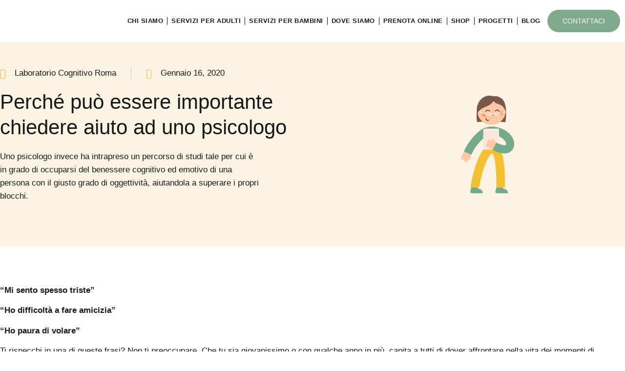

--- FILE ---
content_type: text/html; charset=UTF-8
request_url: https://laboratoriocognitivoroma.com/perche-puo-essere-importante-chiedere-aiuto-ad-uno-psicologo/
body_size: 50569
content:
<!doctype html>
<html lang="it-IT">
<head>
	<meta charset="UTF-8">
	<meta name="viewport" content="width=device-width, initial-scale=1">
	<link rel="profile" href="https://gmpg.org/xfn/11">
	<style id='spoki-style-buttons'>.spoki-button-relative * {
    box-sizing: border-box;
}

.spoki-button-relative {
    display: flex;
    flex-direction: column;
    width: auto;
    margin: 4px 0;
    overflow: hidden;
}

.spoki-button-relative > .spoki-button {
    font-family: -apple-system, BlinkMacSystemFont, 'Segoe UI', 'Roboto', 'Oxygen', 'Ubuntu', 'Cantarell', 'Fira Sans', 'Droid Sans', 'Helvetica Neue', sans-serif;
    -webkit-font-smoothing: antialiased;
    background-color: #23D366;
    color: white;
    display: flex;
    align-items: center;
    justify-content: center;
    width: max-content;
    max-width: 100%;
    line-height: 100%;
    text-decoration: none;
    margin-bottom: 0;
}

.spoki-button-relative > .spoki-button .spoki-wa-icon {
    margin: 0 6px 0 0;
}

.spoki-button-relative > .spoki-button:hover {
    opacity: 0.9;
    background-color: #23D366;
}

.spoki-button-relative > .spoki-button svg {
    position: relative;
    min-height: unset;
    height: 12px;
}

.spoki-button-relative > .spoki-button svg + span {
    margin-left: 6px;
}

.spoki-button-relative > .spoki-button span {
    color: white;
    overflow: hidden;
    text-overflow: ellipsis;
    white-space: nowrap;
    line-height: 100%;
}

.spoki-button-relative > .spoki-button.size-1 {
    padding: 6px 12px;
    font-size: 14px;
    border-radius: 12px;
}

.spoki-button-relative > .spoki-button.size-1 svg {
    height: 12px;
}

.spoki-button-relative > .spoki-button.size-2, .spoki-button-relative > .spoki-button.size-4 {
    padding: 8px 14px;
    font-size: 12px;
    border-radius: 16px;
}

.spoki-button-relative > .spoki-button.size-2 svg, .spoki-button-relative > .spoki-button.size-4 svg {
    height: 16px;
    width: auto;
}

.spoki-button-relative > .spoki-button.size-3 {
    padding: 12px 24px;
    font-size: 18px;
    border-radius: 24px;
}

.spoki-button-relative > .spoki-button.size-3 svg {
    height: 18px;
}

.spoki-button-relative > .spoki-button.size-4 {
    width: 100%;
}

#spoki-fixed-btn {
    font-family: -apple-system, BlinkMacSystemFont, 'Segoe UI', 'Roboto', 'Oxygen', 'Ubuntu', 'Cantarell', 'Fira Sans', 'Droid Sans', 'Helvetica Neue', sans-serif;
    -webkit-font-smoothing: antialiased;
    display: flex;
    flex-direction: column;
    align-items: center;
    justify-content: center;
    position: fixed;
    bottom: 24px;
    z-index: 9999;
}

#spoki-fixed-btn #spoki-chat-link {
    display: flex;
    background-color: #23D366;
    width: 65%;
    height: 65%;
    border-radius: 50%;
    cursor: pointer;
    align-items: center;
    justify-content: center;
    box-shadow: 0 3px 5px -1px rgba(0, 0, 0, 0.2);
    text-decoration: none !important;
}

#spoki-fixed-btn #spoki-chat-link:hover {
    opacity: 0.9;
}

#spoki-fixed-btn svg {
    width: auto;
    height: auto;
    max-width: 65%;
    max-height: 65%;
}

.spoki-fixed-btn-label {
    position: absolute;
    box-sizing: border-box;
    padding: 6px 12px;
    background-color: white;
    width: max-content;
    max-width: 60vw;
    box-shadow: #00122e2e 0 1px 50px 0;
    border-radius: 10px;
    font-size: 16px;
    line-height: 1.5;
    color: #333333;
    overflow: hidden;
    text-overflow: ellipsis;
    display: -webkit-box;
    -webkit-line-clamp: 2;
    -webkit-box-orient: vertical;
    font-family: -apple-system, BlinkMacSystemFont, 'Segoe UI', 'Roboto', 'Oxygen', 'Ubuntu', 'Cantarell', 'Fira Sans', 'Droid Sans', 'Helvetica Neue', sans-serif;
    -webkit-font-smoothing: antialiased;
}

.spoki-fixed-btn-label img {
    max-height: 16px;
    max-width: 16px;
    object-fit: contain;
}
.spoki-fixed-btn-label.hide-not-hover {
    display: none;
}

#spoki-fixed-btn:active .spoki-fixed-btn-label.hide-not-hover,
#spoki-fixed-btn:focus .spoki-fixed-btn-label.hide-not-hover,
#spoki-fixed-btn:hover .spoki-fixed-btn-label.hide-not-hover {
    display: block;
}

.spoki-fixed-btn-popup {
    position: absolute;
    right: -5px;
    top: -5px;
    background-color: #f44336;
    width: 20px;
    height: 20px;
    display: flex;
    align-items: center;
    justify-content: center;
    line-height: 1;
    font-size: 10px;
    color: white;
    border-radius: 50%;
    font-weight: bold;
    z-index: 1;
}

#spoki-chat-preview {
    position: absolute;
    right: 0;
    bottom: 52px;
    margin-bottom: 12px;
    border-radius: 16px;
    background-color: white;
    width: 300px;
    max-width: 80vw;
    height: auto;
    box-shadow: 0 2px 6px 0 rgba(0, 0, 0, .2);
    overflow: hidden;
    background-position: center;
    background-size: cover;
    font-family: -apple-system, BlinkMacSystemFont, 'Segoe UI', 'Roboto', 'Oxygen', 'Ubuntu', 'Cantarell', 'Fira Sans', 'Droid Sans', 'Helvetica Neue', sans-serif;
    -webkit-font-smoothing: antialiased;
    z-index: 999999999;
    visibility: visible;
    opacity: 1;
    transition: visibility 0.25s ease, opacity 0.25s;

}

#spoki-chat-preview.hidden {
    visibility: hidden;
    opacity: 0;
    transition: visibility 0.25s ease, opacity 0.25s;
}

#spoki-chat-preview .spoki-chat-preview-chat-message {
    background-color: white;
    border-radius: 0 12px 12px 12px;
    padding: 8px 12px;
    position: relative;
    margin-top: 8px;
    margin-left: 16px;
    margin-bottom: 50px;
    max-width: 80%;
    width: max-content;
    border: 1px solid #EFEFEF;
    font-size: 16px;
    line-height: 20px;
    color: rgba(0, 0, 0, .8);
    text-overflow: ellipsis;
    box-sizing: border-box;
}

#spoki-chat-preview #spoki-chat-preview-footer {
    display: flex;
    flex-direction: row;
    padding: 8px 8px 8px 16px;
    flex: 1;
    width: 100%;
    background-color: #EFEFEF;
    box-sizing: border-box;
}

#spoki-chat-preview #spoki-chat-preview-footer form {
    display: inherit;
    width: 100%;
}

#spoki-chat-preview #spoki-chat-preview-footer #spoki-chat-preview-message {
    width: 100%;
    border: none;
    font-size: 14px;
    line-height: 18px;
    padding: 4px 16px;
    color: rgba(0, 0, 0, .8);
    border-radius: 16px;
    outline: none !important;
    margin-right: 8px;
}

#spoki-chat-preview #spoki-chat-preview-footer #spoki-chat-preview-send {
    width: 32px !important;
    min-width: 32px !important;
    height: 32px !important;
    min-height: 32px !important;
    color: #7C8083;
    font-size: 18px;
    display: flex;
    align-items: center;
    justify-content: center;
    border-radius: 50%;
    cursor: pointer;
    border: none;
    padding: 0;
    outline: unset !important;
}

#spoki-chat-preview #spoki-chat-preview-footer #spoki-chat-preview-send:hover,
#spoki-chat-preview #spoki-chat-preview-footer #spoki-chat-preview-send:active,
#spoki-chat-preview #spoki-chat-preview-footer #spoki-chat-preview-send:focus {
    opacity: 0.8;
}

#spoki-chat-preview:not(.hidden) ~ #spoki-chat-link svg {
    display: none;
}

#spoki-chat-preview:not(.hidden) ~ .spoki-fixed-btn-label,
#spoki-chat-preview:not(.hidden) ~ .spoki-fixed-btn-popup {
    display: none;
}

#spoki-chat-preview:not(.hidden) ~ #spoki-chat-link:before {
    content: 'X';
    color: white !important;
    font-size: 18px;
}

@media (max-width: 575px) {
    #spoki-fixed-btn.hidden-mobile {
        display: none !important;
    }
}

@media (min-width: 576px) and (max-width: 991px) {
    #spoki-fixed-btn.hidden-tablet {
        display: none !important;
    }
}

@media (min-width: 992px) {
    #spoki-fixed-btn.hidden-desktop {
        display: none !important;
    }
}</style><meta name='robots' content='index, follow, max-image-preview:large, max-snippet:-1, max-video-preview:-1' />

<!-- Google Tag Manager by PYS -->
    <script data-cfasync="false" data-pagespeed-no-defer>
	    window.dataLayerPYS = window.dataLayerPYS || [];
	</script>
<!-- End Google Tag Manager by PYS -->
	<!-- This site is optimized with the Yoast SEO plugin v24.1 - https://yoast.com/wordpress/plugins/seo/ -->
	<title>Perché può essere importante chiedere aiuto ad uno psicologo</title>
	<meta name="description" content="Uno psicologo ha intrapreso un percorso di studi tale per cui è in grado di occuparsi del benessere cognitivo ed emotivo di una persona" />
	<link rel="canonical" href="https://laboratoriocognitivoroma.com/perche-puo-essere-importante-chiedere-aiuto-ad-uno-psicologo/" />
	<meta property="og:locale" content="it_IT" />
	<meta property="og:type" content="article" />
	<meta property="og:title" content="Perché può essere importante chiedere aiuto ad uno psicologo" />
	<meta property="og:description" content="Uno psicologo ha intrapreso un percorso di studi tale per cui è in grado di occuparsi del benessere cognitivo ed emotivo di una persona" />
	<meta property="og:url" content="https://laboratoriocognitivoroma.com/perche-puo-essere-importante-chiedere-aiuto-ad-uno-psicologo/" />
	<meta property="og:site_name" content="Laboratorio Cognitivo Roma" />
	<meta property="article:publisher" content="https://www.facebook.com/dottoressafedericarizza/" />
	<meta property="article:published_time" content="2020-01-16T15:20:53+00:00" />
	<meta property="article:modified_time" content="2024-03-29T08:24:53+00:00" />
	<meta property="og:image" content="https://laboratoriocognitivoroma.com/wp-content/uploads/2023/09/perche-puo-essere-importante-chiedere-aiuto-ad-uno-psicologo.jpg" />
	<meta property="og:image:width" content="1920" />
	<meta property="og:image:height" content="1080" />
	<meta property="og:image:type" content="image/jpeg" />
	<meta name="author" content="Laboratorio Cognitivo Roma" />
	<meta name="twitter:card" content="summary_large_image" />
	<meta name="twitter:label1" content="Scritto da" />
	<meta name="twitter:data1" content="Laboratorio Cognitivo Roma" />
	<meta name="twitter:label2" content="Tempo di lettura stimato" />
	<meta name="twitter:data2" content="3 minuti" />
	<script type="application/ld+json" class="yoast-schema-graph">{"@context":"https://schema.org","@graph":[{"@type":"Article","@id":"https://laboratoriocognitivoroma.com/perche-puo-essere-importante-chiedere-aiuto-ad-uno-psicologo/#article","isPartOf":{"@id":"https://laboratoriocognitivoroma.com/perche-puo-essere-importante-chiedere-aiuto-ad-uno-psicologo/"},"author":{"name":"Laboratorio Cognitivo Roma","@id":"https://laboratoriocognitivoroma.com/#/schema/person/afcc8946b9bbc21aad2241dcb79195fe"},"headline":"Perché può essere importante chiedere aiuto ad uno psicologo","datePublished":"2020-01-16T15:20:53+00:00","dateModified":"2024-03-29T08:24:53+00:00","mainEntityOfPage":{"@id":"https://laboratoriocognitivoroma.com/perche-puo-essere-importante-chiedere-aiuto-ad-uno-psicologo/"},"wordCount":533,"commentCount":0,"publisher":{"@id":"https://laboratoriocognitivoroma.com/#organization"},"image":{"@id":"https://laboratoriocognitivoroma.com/perche-puo-essere-importante-chiedere-aiuto-ad-uno-psicologo/#primaryimage"},"thumbnailUrl":"https://laboratoriocognitivoroma.com/wp-content/uploads/2023/09/perche-puo-essere-importante-chiedere-aiuto-ad-uno-psicologo.jpg","keywords":["emozioni","laboratoriocognitivoroma","psicologia","psicologo"],"articleSection":["Blog"],"inLanguage":"it-IT","potentialAction":[{"@type":"CommentAction","name":"Comment","target":["https://laboratoriocognitivoroma.com/perche-puo-essere-importante-chiedere-aiuto-ad-uno-psicologo/#respond"]}]},{"@type":"WebPage","@id":"https://laboratoriocognitivoroma.com/perche-puo-essere-importante-chiedere-aiuto-ad-uno-psicologo/","url":"https://laboratoriocognitivoroma.com/perche-puo-essere-importante-chiedere-aiuto-ad-uno-psicologo/","name":"Perché può essere importante chiedere aiuto ad uno psicologo","isPartOf":{"@id":"https://laboratoriocognitivoroma.com/#website"},"primaryImageOfPage":{"@id":"https://laboratoriocognitivoroma.com/perche-puo-essere-importante-chiedere-aiuto-ad-uno-psicologo/#primaryimage"},"image":{"@id":"https://laboratoriocognitivoroma.com/perche-puo-essere-importante-chiedere-aiuto-ad-uno-psicologo/#primaryimage"},"thumbnailUrl":"https://laboratoriocognitivoroma.com/wp-content/uploads/2023/09/perche-puo-essere-importante-chiedere-aiuto-ad-uno-psicologo.jpg","datePublished":"2020-01-16T15:20:53+00:00","dateModified":"2024-03-29T08:24:53+00:00","description":"Uno psicologo ha intrapreso un percorso di studi tale per cui è in grado di occuparsi del benessere cognitivo ed emotivo di una persona","breadcrumb":{"@id":"https://laboratoriocognitivoroma.com/perche-puo-essere-importante-chiedere-aiuto-ad-uno-psicologo/#breadcrumb"},"inLanguage":"it-IT","potentialAction":[{"@type":"ReadAction","target":["https://laboratoriocognitivoroma.com/perche-puo-essere-importante-chiedere-aiuto-ad-uno-psicologo/"]}]},{"@type":"ImageObject","inLanguage":"it-IT","@id":"https://laboratoriocognitivoroma.com/perche-puo-essere-importante-chiedere-aiuto-ad-uno-psicologo/#primaryimage","url":"https://laboratoriocognitivoroma.com/wp-content/uploads/2023/09/perche-puo-essere-importante-chiedere-aiuto-ad-uno-psicologo.jpg","contentUrl":"https://laboratoriocognitivoroma.com/wp-content/uploads/2023/09/perche-puo-essere-importante-chiedere-aiuto-ad-uno-psicologo.jpg","width":1920,"height":1080},{"@type":"BreadcrumbList","@id":"https://laboratoriocognitivoroma.com/perche-puo-essere-importante-chiedere-aiuto-ad-uno-psicologo/#breadcrumb","itemListElement":[{"@type":"ListItem","position":1,"name":"Home","item":"https://laboratoriocognitivoroma.com/"},{"@type":"ListItem","position":2,"name":"Perché può essere importante chiedere aiuto ad uno psicologo"}]},{"@type":"WebSite","@id":"https://laboratoriocognitivoroma.com/#website","url":"https://laboratoriocognitivoroma.com/","name":"Laboratorio Cognitivo Roma","description":"Neuropsicologia, Psicoterapia e Riabilitazione a cura della Dott. Federica Rizza","publisher":{"@id":"https://laboratoriocognitivoroma.com/#organization"},"potentialAction":[{"@type":"SearchAction","target":{"@type":"EntryPoint","urlTemplate":"https://laboratoriocognitivoroma.com/?s={search_term_string}"},"query-input":{"@type":"PropertyValueSpecification","valueRequired":true,"valueName":"search_term_string"}}],"inLanguage":"it-IT"},{"@type":"Organization","@id":"https://laboratoriocognitivoroma.com/#organization","name":"Laboratorio Cognitivo Roma","url":"https://laboratoriocognitivoroma.com/","logo":{"@type":"ImageObject","inLanguage":"it-IT","@id":"https://laboratoriocognitivoroma.com/#/schema/logo/image/","url":"https://laboratoriocognitivoroma.com/wp-content/uploads/2019/02/logo_trasparente-2.png","contentUrl":"https://laboratoriocognitivoroma.com/wp-content/uploads/2019/02/logo_trasparente-2.png","width":3178,"height":1793,"caption":"Laboratorio Cognitivo Roma"},"image":{"@id":"https://laboratoriocognitivoroma.com/#/schema/logo/image/"},"sameAs":["https://www.facebook.com/dottoressafedericarizza/","https://www.instagram.com/laboratoriocognitivoroma/","https://www.linkedin.com/in/federicarizza/"]},{"@type":"Person","@id":"https://laboratoriocognitivoroma.com/#/schema/person/afcc8946b9bbc21aad2241dcb79195fe","name":"Laboratorio Cognitivo Roma"}]}</script>
	<!-- / Yoast SEO plugin. -->


<script type='application/javascript'  id='pys-version-script'>console.log('PixelYourSite Free version 11.1.5.1');</script>
<link rel="alternate" type="application/rss+xml" title="Laboratorio Cognitivo Roma &raquo; Feed" href="https://laboratoriocognitivoroma.com/feed/" />
<link rel="alternate" type="application/rss+xml" title="Laboratorio Cognitivo Roma &raquo; Feed dei commenti" href="https://laboratoriocognitivoroma.com/comments/feed/" />
<link rel="alternate" type="application/rss+xml" title="Laboratorio Cognitivo Roma &raquo; Perché può essere importante chiedere aiuto ad uno psicologo Feed dei commenti" href="https://laboratoriocognitivoroma.com/perche-puo-essere-importante-chiedere-aiuto-ad-uno-psicologo/feed/" />
<script>
window._wpemojiSettings = {"baseUrl":"https:\/\/s.w.org\/images\/core\/emoji\/15.0.3\/72x72\/","ext":".png","svgUrl":"https:\/\/s.w.org\/images\/core\/emoji\/15.0.3\/svg\/","svgExt":".svg","source":{"concatemoji":"https:\/\/laboratoriocognitivoroma.com\/wp-includes\/js\/wp-emoji-release.min.js?ver=6.6.4"}};
/*! This file is auto-generated */
!function(i,n){var o,s,e;function c(e){try{var t={supportTests:e,timestamp:(new Date).valueOf()};sessionStorage.setItem(o,JSON.stringify(t))}catch(e){}}function p(e,t,n){e.clearRect(0,0,e.canvas.width,e.canvas.height),e.fillText(t,0,0);var t=new Uint32Array(e.getImageData(0,0,e.canvas.width,e.canvas.height).data),r=(e.clearRect(0,0,e.canvas.width,e.canvas.height),e.fillText(n,0,0),new Uint32Array(e.getImageData(0,0,e.canvas.width,e.canvas.height).data));return t.every(function(e,t){return e===r[t]})}function u(e,t,n){switch(t){case"flag":return n(e,"\ud83c\udff3\ufe0f\u200d\u26a7\ufe0f","\ud83c\udff3\ufe0f\u200b\u26a7\ufe0f")?!1:!n(e,"\ud83c\uddfa\ud83c\uddf3","\ud83c\uddfa\u200b\ud83c\uddf3")&&!n(e,"\ud83c\udff4\udb40\udc67\udb40\udc62\udb40\udc65\udb40\udc6e\udb40\udc67\udb40\udc7f","\ud83c\udff4\u200b\udb40\udc67\u200b\udb40\udc62\u200b\udb40\udc65\u200b\udb40\udc6e\u200b\udb40\udc67\u200b\udb40\udc7f");case"emoji":return!n(e,"\ud83d\udc26\u200d\u2b1b","\ud83d\udc26\u200b\u2b1b")}return!1}function f(e,t,n){var r="undefined"!=typeof WorkerGlobalScope&&self instanceof WorkerGlobalScope?new OffscreenCanvas(300,150):i.createElement("canvas"),a=r.getContext("2d",{willReadFrequently:!0}),o=(a.textBaseline="top",a.font="600 32px Arial",{});return e.forEach(function(e){o[e]=t(a,e,n)}),o}function t(e){var t=i.createElement("script");t.src=e,t.defer=!0,i.head.appendChild(t)}"undefined"!=typeof Promise&&(o="wpEmojiSettingsSupports",s=["flag","emoji"],n.supports={everything:!0,everythingExceptFlag:!0},e=new Promise(function(e){i.addEventListener("DOMContentLoaded",e,{once:!0})}),new Promise(function(t){var n=function(){try{var e=JSON.parse(sessionStorage.getItem(o));if("object"==typeof e&&"number"==typeof e.timestamp&&(new Date).valueOf()<e.timestamp+604800&&"object"==typeof e.supportTests)return e.supportTests}catch(e){}return null}();if(!n){if("undefined"!=typeof Worker&&"undefined"!=typeof OffscreenCanvas&&"undefined"!=typeof URL&&URL.createObjectURL&&"undefined"!=typeof Blob)try{var e="postMessage("+f.toString()+"("+[JSON.stringify(s),u.toString(),p.toString()].join(",")+"));",r=new Blob([e],{type:"text/javascript"}),a=new Worker(URL.createObjectURL(r),{name:"wpTestEmojiSupports"});return void(a.onmessage=function(e){c(n=e.data),a.terminate(),t(n)})}catch(e){}c(n=f(s,u,p))}t(n)}).then(function(e){for(var t in e)n.supports[t]=e[t],n.supports.everything=n.supports.everything&&n.supports[t],"flag"!==t&&(n.supports.everythingExceptFlag=n.supports.everythingExceptFlag&&n.supports[t]);n.supports.everythingExceptFlag=n.supports.everythingExceptFlag&&!n.supports.flag,n.DOMReady=!1,n.readyCallback=function(){n.DOMReady=!0}}).then(function(){return e}).then(function(){var e;n.supports.everything||(n.readyCallback(),(e=n.source||{}).concatemoji?t(e.concatemoji):e.wpemoji&&e.twemoji&&(t(e.twemoji),t(e.wpemoji)))}))}((window,document),window._wpemojiSettings);
</script>

<link rel='stylesheet' id='sbi_styles-css' href='https://laboratoriocognitivoroma.com/wp-content/plugins/instagram-feed/css/sbi-styles.min.css?ver=6.9.1' media='all' />
<style id='wp-emoji-styles-inline-css'>

	img.wp-smiley, img.emoji {
		display: inline !important;
		border: none !important;
		box-shadow: none !important;
		height: 1em !important;
		width: 1em !important;
		margin: 0 0.07em !important;
		vertical-align: -0.1em !important;
		background: none !important;
		padding: 0 !important;
	}
</style>
<link rel='stylesheet' id='wp-block-library-css' href='https://laboratoriocognitivoroma.com/wp-includes/css/dist/block-library/style.min.css?ver=6.6.4' media='all' />
<style id='global-styles-inline-css'>
:root{--wp--preset--aspect-ratio--square: 1;--wp--preset--aspect-ratio--4-3: 4/3;--wp--preset--aspect-ratio--3-4: 3/4;--wp--preset--aspect-ratio--3-2: 3/2;--wp--preset--aspect-ratio--2-3: 2/3;--wp--preset--aspect-ratio--16-9: 16/9;--wp--preset--aspect-ratio--9-16: 9/16;--wp--preset--color--black: #000000;--wp--preset--color--cyan-bluish-gray: #abb8c3;--wp--preset--color--white: #ffffff;--wp--preset--color--pale-pink: #f78da7;--wp--preset--color--vivid-red: #cf2e2e;--wp--preset--color--luminous-vivid-orange: #ff6900;--wp--preset--color--luminous-vivid-amber: #fcb900;--wp--preset--color--light-green-cyan: #7bdcb5;--wp--preset--color--vivid-green-cyan: #00d084;--wp--preset--color--pale-cyan-blue: #8ed1fc;--wp--preset--color--vivid-cyan-blue: #0693e3;--wp--preset--color--vivid-purple: #9b51e0;--wp--preset--gradient--vivid-cyan-blue-to-vivid-purple: linear-gradient(135deg,rgba(6,147,227,1) 0%,rgb(155,81,224) 100%);--wp--preset--gradient--light-green-cyan-to-vivid-green-cyan: linear-gradient(135deg,rgb(122,220,180) 0%,rgb(0,208,130) 100%);--wp--preset--gradient--luminous-vivid-amber-to-luminous-vivid-orange: linear-gradient(135deg,rgba(252,185,0,1) 0%,rgba(255,105,0,1) 100%);--wp--preset--gradient--luminous-vivid-orange-to-vivid-red: linear-gradient(135deg,rgba(255,105,0,1) 0%,rgb(207,46,46) 100%);--wp--preset--gradient--very-light-gray-to-cyan-bluish-gray: linear-gradient(135deg,rgb(238,238,238) 0%,rgb(169,184,195) 100%);--wp--preset--gradient--cool-to-warm-spectrum: linear-gradient(135deg,rgb(74,234,220) 0%,rgb(151,120,209) 20%,rgb(207,42,186) 40%,rgb(238,44,130) 60%,rgb(251,105,98) 80%,rgb(254,248,76) 100%);--wp--preset--gradient--blush-light-purple: linear-gradient(135deg,rgb(255,206,236) 0%,rgb(152,150,240) 100%);--wp--preset--gradient--blush-bordeaux: linear-gradient(135deg,rgb(254,205,165) 0%,rgb(254,45,45) 50%,rgb(107,0,62) 100%);--wp--preset--gradient--luminous-dusk: linear-gradient(135deg,rgb(255,203,112) 0%,rgb(199,81,192) 50%,rgb(65,88,208) 100%);--wp--preset--gradient--pale-ocean: linear-gradient(135deg,rgb(255,245,203) 0%,rgb(182,227,212) 50%,rgb(51,167,181) 100%);--wp--preset--gradient--electric-grass: linear-gradient(135deg,rgb(202,248,128) 0%,rgb(113,206,126) 100%);--wp--preset--gradient--midnight: linear-gradient(135deg,rgb(2,3,129) 0%,rgb(40,116,252) 100%);--wp--preset--font-size--small: 13px;--wp--preset--font-size--medium: 20px;--wp--preset--font-size--large: 36px;--wp--preset--font-size--x-large: 42px;--wp--preset--font-family--inter: "Inter", sans-serif;--wp--preset--font-family--cardo: Cardo;--wp--preset--spacing--20: 0.44rem;--wp--preset--spacing--30: 0.67rem;--wp--preset--spacing--40: 1rem;--wp--preset--spacing--50: 1.5rem;--wp--preset--spacing--60: 2.25rem;--wp--preset--spacing--70: 3.38rem;--wp--preset--spacing--80: 5.06rem;--wp--preset--shadow--natural: 6px 6px 9px rgba(0, 0, 0, 0.2);--wp--preset--shadow--deep: 12px 12px 50px rgba(0, 0, 0, 0.4);--wp--preset--shadow--sharp: 6px 6px 0px rgba(0, 0, 0, 0.2);--wp--preset--shadow--outlined: 6px 6px 0px -3px rgba(255, 255, 255, 1), 6px 6px rgba(0, 0, 0, 1);--wp--preset--shadow--crisp: 6px 6px 0px rgba(0, 0, 0, 1);}:root { --wp--style--global--content-size: 800px;--wp--style--global--wide-size: 1200px; }:where(body) { margin: 0; }.wp-site-blocks > .alignleft { float: left; margin-right: 2em; }.wp-site-blocks > .alignright { float: right; margin-left: 2em; }.wp-site-blocks > .aligncenter { justify-content: center; margin-left: auto; margin-right: auto; }:where(.wp-site-blocks) > * { margin-block-start: 24px; margin-block-end: 0; }:where(.wp-site-blocks) > :first-child { margin-block-start: 0; }:where(.wp-site-blocks) > :last-child { margin-block-end: 0; }:root { --wp--style--block-gap: 24px; }:root :where(.is-layout-flow) > :first-child{margin-block-start: 0;}:root :where(.is-layout-flow) > :last-child{margin-block-end: 0;}:root :where(.is-layout-flow) > *{margin-block-start: 24px;margin-block-end: 0;}:root :where(.is-layout-constrained) > :first-child{margin-block-start: 0;}:root :where(.is-layout-constrained) > :last-child{margin-block-end: 0;}:root :where(.is-layout-constrained) > *{margin-block-start: 24px;margin-block-end: 0;}:root :where(.is-layout-flex){gap: 24px;}:root :where(.is-layout-grid){gap: 24px;}.is-layout-flow > .alignleft{float: left;margin-inline-start: 0;margin-inline-end: 2em;}.is-layout-flow > .alignright{float: right;margin-inline-start: 2em;margin-inline-end: 0;}.is-layout-flow > .aligncenter{margin-left: auto !important;margin-right: auto !important;}.is-layout-constrained > .alignleft{float: left;margin-inline-start: 0;margin-inline-end: 2em;}.is-layout-constrained > .alignright{float: right;margin-inline-start: 2em;margin-inline-end: 0;}.is-layout-constrained > .aligncenter{margin-left: auto !important;margin-right: auto !important;}.is-layout-constrained > :where(:not(.alignleft):not(.alignright):not(.alignfull)){max-width: var(--wp--style--global--content-size);margin-left: auto !important;margin-right: auto !important;}.is-layout-constrained > .alignwide{max-width: var(--wp--style--global--wide-size);}body .is-layout-flex{display: flex;}.is-layout-flex{flex-wrap: wrap;align-items: center;}.is-layout-flex > :is(*, div){margin: 0;}body .is-layout-grid{display: grid;}.is-layout-grid > :is(*, div){margin: 0;}body{padding-top: 0px;padding-right: 0px;padding-bottom: 0px;padding-left: 0px;}a:where(:not(.wp-element-button)){text-decoration: underline;}:root :where(.wp-element-button, .wp-block-button__link){background-color: #32373c;border-width: 0;color: #fff;font-family: inherit;font-size: inherit;line-height: inherit;padding: calc(0.667em + 2px) calc(1.333em + 2px);text-decoration: none;}.has-black-color{color: var(--wp--preset--color--black) !important;}.has-cyan-bluish-gray-color{color: var(--wp--preset--color--cyan-bluish-gray) !important;}.has-white-color{color: var(--wp--preset--color--white) !important;}.has-pale-pink-color{color: var(--wp--preset--color--pale-pink) !important;}.has-vivid-red-color{color: var(--wp--preset--color--vivid-red) !important;}.has-luminous-vivid-orange-color{color: var(--wp--preset--color--luminous-vivid-orange) !important;}.has-luminous-vivid-amber-color{color: var(--wp--preset--color--luminous-vivid-amber) !important;}.has-light-green-cyan-color{color: var(--wp--preset--color--light-green-cyan) !important;}.has-vivid-green-cyan-color{color: var(--wp--preset--color--vivid-green-cyan) !important;}.has-pale-cyan-blue-color{color: var(--wp--preset--color--pale-cyan-blue) !important;}.has-vivid-cyan-blue-color{color: var(--wp--preset--color--vivid-cyan-blue) !important;}.has-vivid-purple-color{color: var(--wp--preset--color--vivid-purple) !important;}.has-black-background-color{background-color: var(--wp--preset--color--black) !important;}.has-cyan-bluish-gray-background-color{background-color: var(--wp--preset--color--cyan-bluish-gray) !important;}.has-white-background-color{background-color: var(--wp--preset--color--white) !important;}.has-pale-pink-background-color{background-color: var(--wp--preset--color--pale-pink) !important;}.has-vivid-red-background-color{background-color: var(--wp--preset--color--vivid-red) !important;}.has-luminous-vivid-orange-background-color{background-color: var(--wp--preset--color--luminous-vivid-orange) !important;}.has-luminous-vivid-amber-background-color{background-color: var(--wp--preset--color--luminous-vivid-amber) !important;}.has-light-green-cyan-background-color{background-color: var(--wp--preset--color--light-green-cyan) !important;}.has-vivid-green-cyan-background-color{background-color: var(--wp--preset--color--vivid-green-cyan) !important;}.has-pale-cyan-blue-background-color{background-color: var(--wp--preset--color--pale-cyan-blue) !important;}.has-vivid-cyan-blue-background-color{background-color: var(--wp--preset--color--vivid-cyan-blue) !important;}.has-vivid-purple-background-color{background-color: var(--wp--preset--color--vivid-purple) !important;}.has-black-border-color{border-color: var(--wp--preset--color--black) !important;}.has-cyan-bluish-gray-border-color{border-color: var(--wp--preset--color--cyan-bluish-gray) !important;}.has-white-border-color{border-color: var(--wp--preset--color--white) !important;}.has-pale-pink-border-color{border-color: var(--wp--preset--color--pale-pink) !important;}.has-vivid-red-border-color{border-color: var(--wp--preset--color--vivid-red) !important;}.has-luminous-vivid-orange-border-color{border-color: var(--wp--preset--color--luminous-vivid-orange) !important;}.has-luminous-vivid-amber-border-color{border-color: var(--wp--preset--color--luminous-vivid-amber) !important;}.has-light-green-cyan-border-color{border-color: var(--wp--preset--color--light-green-cyan) !important;}.has-vivid-green-cyan-border-color{border-color: var(--wp--preset--color--vivid-green-cyan) !important;}.has-pale-cyan-blue-border-color{border-color: var(--wp--preset--color--pale-cyan-blue) !important;}.has-vivid-cyan-blue-border-color{border-color: var(--wp--preset--color--vivid-cyan-blue) !important;}.has-vivid-purple-border-color{border-color: var(--wp--preset--color--vivid-purple) !important;}.has-vivid-cyan-blue-to-vivid-purple-gradient-background{background: var(--wp--preset--gradient--vivid-cyan-blue-to-vivid-purple) !important;}.has-light-green-cyan-to-vivid-green-cyan-gradient-background{background: var(--wp--preset--gradient--light-green-cyan-to-vivid-green-cyan) !important;}.has-luminous-vivid-amber-to-luminous-vivid-orange-gradient-background{background: var(--wp--preset--gradient--luminous-vivid-amber-to-luminous-vivid-orange) !important;}.has-luminous-vivid-orange-to-vivid-red-gradient-background{background: var(--wp--preset--gradient--luminous-vivid-orange-to-vivid-red) !important;}.has-very-light-gray-to-cyan-bluish-gray-gradient-background{background: var(--wp--preset--gradient--very-light-gray-to-cyan-bluish-gray) !important;}.has-cool-to-warm-spectrum-gradient-background{background: var(--wp--preset--gradient--cool-to-warm-spectrum) !important;}.has-blush-light-purple-gradient-background{background: var(--wp--preset--gradient--blush-light-purple) !important;}.has-blush-bordeaux-gradient-background{background: var(--wp--preset--gradient--blush-bordeaux) !important;}.has-luminous-dusk-gradient-background{background: var(--wp--preset--gradient--luminous-dusk) !important;}.has-pale-ocean-gradient-background{background: var(--wp--preset--gradient--pale-ocean) !important;}.has-electric-grass-gradient-background{background: var(--wp--preset--gradient--electric-grass) !important;}.has-midnight-gradient-background{background: var(--wp--preset--gradient--midnight) !important;}.has-small-font-size{font-size: var(--wp--preset--font-size--small) !important;}.has-medium-font-size{font-size: var(--wp--preset--font-size--medium) !important;}.has-large-font-size{font-size: var(--wp--preset--font-size--large) !important;}.has-x-large-font-size{font-size: var(--wp--preset--font-size--x-large) !important;}.has-inter-font-family{font-family: var(--wp--preset--font-family--inter) !important;}.has-cardo-font-family{font-family: var(--wp--preset--font-family--cardo) !important;}
:root :where(.wp-block-pullquote){font-size: 1.5em;line-height: 1.6;}
</style>
<link rel='stylesheet' id='chaty-front-css-css' href='https://laboratoriocognitivoroma.com/wp-content/plugins/chaty/css/chaty-front.min.css?ver=3.3.61686651692' media='all' />
<link rel='stylesheet' id='woocommerce-layout-css' href='https://laboratoriocognitivoroma.com/wp-content/plugins/woocommerce/assets/css/woocommerce-layout.css?ver=9.7.2' media='all' />
<link rel='stylesheet' id='woocommerce-smallscreen-css' href='https://laboratoriocognitivoroma.com/wp-content/plugins/woocommerce/assets/css/woocommerce-smallscreen.css?ver=9.7.2' media='only screen and (max-width: 768px)' />
<link rel='stylesheet' id='woocommerce-general-css' href='https://laboratoriocognitivoroma.com/wp-content/plugins/woocommerce/assets/css/woocommerce.css?ver=9.7.2' media='all' />
<style id='woocommerce-inline-inline-css'>
.woocommerce form .form-row .required { visibility: visible; }
</style>
<link rel='stylesheet' id='cmplz-general-css' href='https://laboratoriocognitivoroma.com/wp-content/plugins/complianz-gdpr/assets/css/cookieblocker.min.css?ver=1735290378' media='all' />
<link rel='stylesheet' id='brands-styles-css' href='https://laboratoriocognitivoroma.com/wp-content/plugins/woocommerce/assets/css/brands.css?ver=9.7.2' media='all' />
<link rel='stylesheet' id='hello-elementor-css' href='https://laboratoriocognitivoroma.com/wp-content/themes/hello-elementor/style.min.css?ver=3.2.1' media='all' />
<link rel='stylesheet' id='hello-elementor-theme-style-css' href='https://laboratoriocognitivoroma.com/wp-content/themes/hello-elementor/theme.min.css?ver=3.2.1' media='all' />
<link rel='stylesheet' id='hello-elementor-header-footer-css' href='https://laboratoriocognitivoroma.com/wp-content/themes/hello-elementor/header-footer.min.css?ver=3.2.1' media='all' />
<link rel='stylesheet' id='elementor-frontend-css' href='https://laboratoriocognitivoroma.com/wp-content/plugins/elementor/assets/css/frontend.min.css?ver=3.33.4' media='all' />
<link rel='stylesheet' id='widget-image-css' href='https://laboratoriocognitivoroma.com/wp-content/plugins/elementor/assets/css/widget-image.min.css?ver=3.33.4' media='all' />
<link rel='stylesheet' id='e-animation-fadeIn-css' href='https://laboratoriocognitivoroma.com/wp-content/plugins/elementor/assets/lib/animations/styles/fadeIn.min.css?ver=3.33.4' media='all' />
<link rel='stylesheet' id='widget-nav-menu-css' href='https://laboratoriocognitivoroma.com/wp-content/plugins/elementor-pro/assets/css/widget-nav-menu.min.css?ver=3.29.2' media='all' />
<link rel='stylesheet' id='eael-general-css' href='https://laboratoriocognitivoroma.com/wp-content/plugins/essential-addons-for-elementor-lite/assets/front-end/css/view/general.min.css?ver=6.5.4' media='all' />
<link rel='stylesheet' id='eael-9471-css' href='https://laboratoriocognitivoroma.com/wp-content/uploads/essential-addons-elementor/eael-9471.css?ver=1711704293' media='all' />
<link rel='stylesheet' id='widget-heading-css' href='https://laboratoriocognitivoroma.com/wp-content/plugins/elementor/assets/css/widget-heading.min.css?ver=3.33.4' media='all' />
<link rel='stylesheet' id='widget-form-css' href='https://laboratoriocognitivoroma.com/wp-content/plugins/elementor-pro/assets/css/widget-form.min.css?ver=3.29.2' media='all' />
<link rel='stylesheet' id='elementor-icons-css' href='https://laboratoriocognitivoroma.com/wp-content/plugins/elementor/assets/lib/eicons/css/elementor-icons.min.css?ver=5.44.0' media='all' />
<style id='elementor-icons-inline-css'>

		.elementor-add-new-section .elementor-add-templately-promo-button{
            background-color: #5d4fff !important;
            background-image: url(https://laboratoriocognitivoroma.com/wp-content/plugins/essential-addons-for-elementor-lite/assets/admin/images/templately/logo-icon.svg);
            background-repeat: no-repeat;
            background-position: center center;
            position: relative;
        }
        
		.elementor-add-new-section .elementor-add-templately-promo-button > i{
            height: 12px;
        }
        
        body .elementor-add-new-section .elementor-add-section-area-button {
            margin-left: 0;
        }

		.elementor-add-new-section .elementor-add-templately-promo-button{
            background-color: #5d4fff !important;
            background-image: url(https://laboratoriocognitivoroma.com/wp-content/plugins/essential-addons-for-elementor-lite/assets/admin/images/templately/logo-icon.svg);
            background-repeat: no-repeat;
            background-position: center center;
            position: relative;
        }
        
		.elementor-add-new-section .elementor-add-templately-promo-button > i{
            height: 12px;
        }
        
        body .elementor-add-new-section .elementor-add-section-area-button {
            margin-left: 0;
        }
</style>
<link rel='stylesheet' id='e-animation-grow-css' href='https://laboratoriocognitivoroma.com/wp-content/plugins/elementor/assets/lib/animations/styles/e-animation-grow.min.css?ver=3.33.4' media='all' />
<link rel='stylesheet' id='widget-social-icons-css' href='https://laboratoriocognitivoroma.com/wp-content/plugins/elementor/assets/css/widget-social-icons.min.css?ver=3.33.4' media='all' />
<link rel='stylesheet' id='e-apple-webkit-css' href='https://laboratoriocognitivoroma.com/wp-content/plugins/elementor/assets/css/conditionals/apple-webkit.min.css?ver=3.33.4' media='all' />
<link rel='stylesheet' id='widget-divider-css' href='https://laboratoriocognitivoroma.com/wp-content/plugins/elementor/assets/css/widget-divider.min.css?ver=3.33.4' media='all' />
<link rel='stylesheet' id='widget-post-info-css' href='https://laboratoriocognitivoroma.com/wp-content/plugins/elementor-pro/assets/css/widget-post-info.min.css?ver=3.29.2' media='all' />
<link rel='stylesheet' id='widget-icon-list-css' href='https://laboratoriocognitivoroma.com/wp-content/plugins/elementor/assets/css/widget-icon-list.min.css?ver=3.33.4' media='all' />
<link rel='stylesheet' id='elementor-icons-shared-0-css' href='https://laboratoriocognitivoroma.com/wp-content/plugins/elementor/assets/lib/font-awesome/css/fontawesome.min.css?ver=5.15.3' media='all' />
<link rel='stylesheet' id='elementor-icons-fa-regular-css' href='https://laboratoriocognitivoroma.com/wp-content/plugins/elementor/assets/lib/font-awesome/css/regular.min.css?ver=5.15.3' media='all' />
<link rel='stylesheet' id='elementor-icons-fa-solid-css' href='https://laboratoriocognitivoroma.com/wp-content/plugins/elementor/assets/lib/font-awesome/css/solid.min.css?ver=5.15.3' media='all' />
<link rel='stylesheet' id='widget-share-buttons-css' href='https://laboratoriocognitivoroma.com/wp-content/plugins/elementor-pro/assets/css/widget-share-buttons.min.css?ver=3.29.2' media='all' />
<link rel='stylesheet' id='elementor-icons-fa-brands-css' href='https://laboratoriocognitivoroma.com/wp-content/plugins/elementor/assets/lib/font-awesome/css/brands.min.css?ver=5.15.3' media='all' />
<link rel='stylesheet' id='widget-post-navigation-css' href='https://laboratoriocognitivoroma.com/wp-content/plugins/elementor-pro/assets/css/widget-post-navigation.min.css?ver=3.29.2' media='all' />
<link rel='stylesheet' id='widget-author-box-css' href='https://laboratoriocognitivoroma.com/wp-content/plugins/elementor-pro/assets/css/widget-author-box.min.css?ver=3.29.2' media='all' />
<link rel='stylesheet' id='e-animation-fadeInUp-css' href='https://laboratoriocognitivoroma.com/wp-content/plugins/elementor/assets/lib/animations/styles/fadeInUp.min.css?ver=3.33.4' media='all' />
<link rel='stylesheet' id='widget-posts-css' href='https://laboratoriocognitivoroma.com/wp-content/plugins/elementor-pro/assets/css/widget-posts.min.css?ver=3.29.2' media='all' />
<link rel='stylesheet' id='e-animation-slideInRight-css' href='https://laboratoriocognitivoroma.com/wp-content/plugins/elementor/assets/lib/animations/styles/slideInRight.min.css?ver=3.33.4' media='all' />
<link rel='stylesheet' id='e-popup-css' href='https://laboratoriocognitivoroma.com/wp-content/plugins/elementor-pro/assets/css/conditionals/popup.min.css?ver=3.29.2' media='all' />
<link rel='stylesheet' id='elementor-post-9242-css' href='https://laboratoriocognitivoroma.com/wp-content/uploads/elementor/css/post-9242.css?ver=1767051284' media='all' />
<link rel='stylesheet' id='sbistyles-css' href='https://laboratoriocognitivoroma.com/wp-content/plugins/instagram-feed/css/sbi-styles.min.css?ver=6.9.1' media='all' />
<link rel='stylesheet' id='elementor-post-9141-css' href='https://laboratoriocognitivoroma.com/wp-content/uploads/elementor/css/post-9141.css?ver=1767051284' media='all' />
<link rel='stylesheet' id='elementor-post-9471-css' href='https://laboratoriocognitivoroma.com/wp-content/uploads/elementor/css/post-9471.css?ver=1767051285' media='all' />
<link rel='stylesheet' id='elementor-post-9288-css' href='https://laboratoriocognitivoroma.com/wp-content/uploads/elementor/css/post-9288.css?ver=1767052084' media='all' />
<link rel='stylesheet' id='elementor-post-9345-css' href='https://laboratoriocognitivoroma.com/wp-content/uploads/elementor/css/post-9345.css?ver=1767051285' media='all' />
<link rel='stylesheet' id='e-woocommerce-notices-css' href='https://laboratoriocognitivoroma.com/wp-content/plugins/elementor-pro/assets/css/woocommerce-notices.min.css?ver=3.29.2' media='all' />
<link rel='stylesheet' id='hello-elementor-child-style-css' href='https://laboratoriocognitivoroma.com/wp-content/themes/hello-theme-child-master/style.css?ver=1.0.0' media='all' />
<link rel='stylesheet' id='__EPYT__style-css' href='https://laboratoriocognitivoroma.com/wp-content/plugins/youtube-embed-plus/styles/ytprefs.min.css?ver=14.2.1.3' media='all' />
<style id='__EPYT__style-inline-css'>

                .epyt-gallery-thumb {
                        width: 33.333%;
                }
                
                         @media (min-width:0px) and (max-width: 767px) {
                            .epyt-gallery-rowbreak {
                                display: none;
                            }
                            .epyt-gallery-allthumbs[class*="epyt-cols"] .epyt-gallery-thumb {
                                width: 100% !important;
                            }
                          }
</style>
<link rel='stylesheet' id='elementor-gf-local-opensans-css' href='https://laboratoriocognitivoroma.com/wp-content/uploads/elementor/google-fonts/css/opensans.css?ver=1750387557' media='all' />
<script id="jquery-core-js-extra">
var pysFacebookRest = {"restApiUrl":"https:\/\/laboratoriocognitivoroma.com\/wp-json\/pys-facebook\/v1\/event","debug":""};
</script>
<script src="https://laboratoriocognitivoroma.com/wp-includes/js/jquery/jquery.min.js?ver=3.7.1" id="jquery-core-js"></script>
<script src="https://laboratoriocognitivoroma.com/wp-includes/js/jquery/jquery-migrate.min.js?ver=3.4.1" id="jquery-migrate-js"></script>
<script src="https://laboratoriocognitivoroma.com/wp-content/plugins/woocommerce/assets/js/jquery-blockui/jquery.blockUI.min.js?ver=2.7.0-wc.9.7.2" id="jquery-blockui-js" defer data-wp-strategy="defer"></script>
<script id="wc-add-to-cart-js-extra">
var wc_add_to_cart_params = {"ajax_url":"\/wp-admin\/admin-ajax.php","wc_ajax_url":"\/?wc-ajax=%%endpoint%%","i18n_view_cart":"Visualizza carrello","cart_url":"https:\/\/laboratoriocognitivoroma.com\/carrello\/","is_cart":"","cart_redirect_after_add":"yes"};
</script>
<script src="https://laboratoriocognitivoroma.com/wp-content/plugins/woocommerce/assets/js/frontend/add-to-cart.min.js?ver=9.7.2" id="wc-add-to-cart-js" defer data-wp-strategy="defer"></script>
<script src="https://laboratoriocognitivoroma.com/wp-content/plugins/woocommerce/assets/js/js-cookie/js.cookie.min.js?ver=2.1.4-wc.9.7.2" id="js-cookie-js" defer data-wp-strategy="defer"></script>
<script id="woocommerce-js-extra">
var woocommerce_params = {"ajax_url":"\/wp-admin\/admin-ajax.php","wc_ajax_url":"\/?wc-ajax=%%endpoint%%","i18n_password_show":"Mostra password","i18n_password_hide":"Nascondi password"};
</script>
<script src="https://laboratoriocognitivoroma.com/wp-content/plugins/woocommerce/assets/js/frontend/woocommerce.min.js?ver=9.7.2" id="woocommerce-js" defer data-wp-strategy="defer"></script>
<script type="text/plain" data-service="facebook" data-category="marketing" data-cmplz-src="https://laboratoriocognitivoroma.com/wp-content/plugins/pixelyoursite/dist/scripts/jquery.bind-first-0.2.3.min.js?ver=0.2.3" id="jquery-bind-first-js"></script>
<script type="text/plain" data-service="facebook" data-category="marketing" data-cmplz-src="https://laboratoriocognitivoroma.com/wp-content/plugins/pixelyoursite/dist/scripts/js.cookie-2.1.3.min.js?ver=2.1.3" id="js-cookie-pys-js"></script>
<script type="text/plain" data-service="facebook" data-category="marketing" data-cmplz-src="https://laboratoriocognitivoroma.com/wp-content/plugins/pixelyoursite/dist/scripts/tld.min.js?ver=2.3.1" id="js-tld-js"></script>
<script type="text/plain" data-service="facebook" data-category="marketing" id="pys-js-extra">
var pysOptions = {"staticEvents":{"facebook":{"init_event":[{"delay":0,"type":"static","ajaxFire":false,"name":"PageView","pixelIds":["191860242444451"],"eventID":"528cd0a5-87d3-4b9b-86a6-dd1b2c81bded","params":{"post_category":"Blog","page_title":"Perch\u00e9 pu\u00f2 essere importante chiedere aiuto ad uno psicologo","post_type":"post","post_id":8897,"plugin":"PixelYourSite","user_role":"guest","event_url":"laboratoriocognitivoroma.com\/perche-puo-essere-importante-chiedere-aiuto-ad-uno-psicologo\/"},"e_id":"init_event","ids":[],"hasTimeWindow":false,"timeWindow":0,"woo_order":"","edd_order":""}]}},"dynamicEvents":{"automatic_event_form":{"facebook":{"delay":0,"type":"dyn","name":"Form","pixelIds":["191860242444451"],"eventID":"e8a89a9a-bb19-461c-aede-2255ed5bc84a","params":{"page_title":"Perch\u00e9 pu\u00f2 essere importante chiedere aiuto ad uno psicologo","post_type":"post","post_id":8897,"plugin":"PixelYourSite","user_role":"guest","event_url":"laboratoriocognitivoroma.com\/perche-puo-essere-importante-chiedere-aiuto-ad-uno-psicologo\/"},"e_id":"automatic_event_form","ids":[],"hasTimeWindow":false,"timeWindow":0,"woo_order":"","edd_order":""},"ga":{"delay":0,"type":"dyn","name":"Form","trackingIds":["G-9VQZBYBPXZ"],"eventID":"e8a89a9a-bb19-461c-aede-2255ed5bc84a","params":{"page_title":"Perch\u00e9 pu\u00f2 essere importante chiedere aiuto ad uno psicologo","post_type":"post","post_id":8897,"plugin":"PixelYourSite","user_role":"guest","event_url":"laboratoriocognitivoroma.com\/perche-puo-essere-importante-chiedere-aiuto-ad-uno-psicologo\/"},"e_id":"automatic_event_form","ids":[],"hasTimeWindow":false,"timeWindow":0,"pixelIds":[],"woo_order":"","edd_order":""}},"automatic_event_download":{"facebook":{"delay":0,"type":"dyn","name":"Download","extensions":["","doc","exe","js","pdf","ppt","tgz","zip","xls"],"pixelIds":["191860242444451"],"eventID":"06607324-4451-416d-874e-953bd4d9c811","params":{"page_title":"Perch\u00e9 pu\u00f2 essere importante chiedere aiuto ad uno psicologo","post_type":"post","post_id":8897,"plugin":"PixelYourSite","user_role":"guest","event_url":"laboratoriocognitivoroma.com\/perche-puo-essere-importante-chiedere-aiuto-ad-uno-psicologo\/"},"e_id":"automatic_event_download","ids":[],"hasTimeWindow":false,"timeWindow":0,"woo_order":"","edd_order":""},"ga":{"delay":0,"type":"dyn","name":"Download","extensions":["","doc","exe","js","pdf","ppt","tgz","zip","xls"],"trackingIds":["G-9VQZBYBPXZ"],"eventID":"06607324-4451-416d-874e-953bd4d9c811","params":{"page_title":"Perch\u00e9 pu\u00f2 essere importante chiedere aiuto ad uno psicologo","post_type":"post","post_id":8897,"plugin":"PixelYourSite","user_role":"guest","event_url":"laboratoriocognitivoroma.com\/perche-puo-essere-importante-chiedere-aiuto-ad-uno-psicologo\/"},"e_id":"automatic_event_download","ids":[],"hasTimeWindow":false,"timeWindow":0,"pixelIds":[],"woo_order":"","edd_order":""}},"automatic_event_comment":{"facebook":{"delay":0,"type":"dyn","name":"Comment","pixelIds":["191860242444451"],"eventID":"76c20d81-8dd0-43c4-9785-54145d4c6fae","params":{"page_title":"Perch\u00e9 pu\u00f2 essere importante chiedere aiuto ad uno psicologo","post_type":"post","post_id":8897,"plugin":"PixelYourSite","user_role":"guest","event_url":"laboratoriocognitivoroma.com\/perche-puo-essere-importante-chiedere-aiuto-ad-uno-psicologo\/"},"e_id":"automatic_event_comment","ids":[],"hasTimeWindow":false,"timeWindow":0,"woo_order":"","edd_order":""},"ga":{"delay":0,"type":"dyn","name":"Comment","trackingIds":["G-9VQZBYBPXZ"],"eventID":"76c20d81-8dd0-43c4-9785-54145d4c6fae","params":{"page_title":"Perch\u00e9 pu\u00f2 essere importante chiedere aiuto ad uno psicologo","post_type":"post","post_id":8897,"plugin":"PixelYourSite","user_role":"guest","event_url":"laboratoriocognitivoroma.com\/perche-puo-essere-importante-chiedere-aiuto-ad-uno-psicologo\/"},"e_id":"automatic_event_comment","ids":[],"hasTimeWindow":false,"timeWindow":0,"pixelIds":[],"woo_order":"","edd_order":""}},"automatic_event_scroll":{"facebook":{"delay":0,"type":"dyn","name":"PageScroll","scroll_percent":30,"pixelIds":["191860242444451"],"eventID":"585396d1-3c48-40bd-8015-d90de4564a00","params":{"page_title":"Perch\u00e9 pu\u00f2 essere importante chiedere aiuto ad uno psicologo","post_type":"post","post_id":8897,"plugin":"PixelYourSite","user_role":"guest","event_url":"laboratoriocognitivoroma.com\/perche-puo-essere-importante-chiedere-aiuto-ad-uno-psicologo\/"},"e_id":"automatic_event_scroll","ids":[],"hasTimeWindow":false,"timeWindow":0,"woo_order":"","edd_order":""},"ga":{"delay":0,"type":"dyn","name":"PageScroll","scroll_percent":30,"trackingIds":["G-9VQZBYBPXZ"],"eventID":"585396d1-3c48-40bd-8015-d90de4564a00","params":{"page_title":"Perch\u00e9 pu\u00f2 essere importante chiedere aiuto ad uno psicologo","post_type":"post","post_id":8897,"plugin":"PixelYourSite","user_role":"guest","event_url":"laboratoriocognitivoroma.com\/perche-puo-essere-importante-chiedere-aiuto-ad-uno-psicologo\/"},"e_id":"automatic_event_scroll","ids":[],"hasTimeWindow":false,"timeWindow":0,"pixelIds":[],"woo_order":"","edd_order":""}},"automatic_event_time_on_page":{"facebook":{"delay":0,"type":"dyn","name":"TimeOnPage","time_on_page":30,"pixelIds":["191860242444451"],"eventID":"45aebda5-59d2-4a36-b578-8a73d575b9fe","params":{"page_title":"Perch\u00e9 pu\u00f2 essere importante chiedere aiuto ad uno psicologo","post_type":"post","post_id":8897,"plugin":"PixelYourSite","user_role":"guest","event_url":"laboratoriocognitivoroma.com\/perche-puo-essere-importante-chiedere-aiuto-ad-uno-psicologo\/"},"e_id":"automatic_event_time_on_page","ids":[],"hasTimeWindow":false,"timeWindow":0,"woo_order":"","edd_order":""},"ga":{"delay":0,"type":"dyn","name":"TimeOnPage","time_on_page":30,"trackingIds":["G-9VQZBYBPXZ"],"eventID":"45aebda5-59d2-4a36-b578-8a73d575b9fe","params":{"page_title":"Perch\u00e9 pu\u00f2 essere importante chiedere aiuto ad uno psicologo","post_type":"post","post_id":8897,"plugin":"PixelYourSite","user_role":"guest","event_url":"laboratoriocognitivoroma.com\/perche-puo-essere-importante-chiedere-aiuto-ad-uno-psicologo\/"},"e_id":"automatic_event_time_on_page","ids":[],"hasTimeWindow":false,"timeWindow":0,"pixelIds":[],"woo_order":"","edd_order":""}}},"triggerEvents":[],"triggerEventTypes":[],"facebook":{"pixelIds":["191860242444451"],"advancedMatching":{"external_id":"bdebcdccfdbdcaececbbdafd"},"advancedMatchingEnabled":true,"removeMetadata":false,"wooVariableAsSimple":false,"serverApiEnabled":true,"wooCRSendFromServer":false,"send_external_id":null,"enabled_medical":false,"do_not_track_medical_param":["event_url","post_title","page_title","landing_page","content_name","categories","category_name","tags"],"meta_ldu":false},"ga":{"trackingIds":["G-9VQZBYBPXZ"],"commentEventEnabled":true,"downloadEnabled":true,"formEventEnabled":true,"crossDomainEnabled":false,"crossDomainAcceptIncoming":false,"crossDomainDomains":[],"isDebugEnabled":[],"serverContainerUrls":{"G-9VQZBYBPXZ":{"enable_server_container":"","server_container_url":"","transport_url":""}},"additionalConfig":{"G-9VQZBYBPXZ":{"first_party_collection":true}},"disableAdvertisingFeatures":false,"disableAdvertisingPersonalization":false,"wooVariableAsSimple":true,"custom_page_view_event":false},"debug":"","siteUrl":"https:\/\/laboratoriocognitivoroma.com","ajaxUrl":"https:\/\/laboratoriocognitivoroma.com\/wp-admin\/admin-ajax.php","ajax_event":"a01abb96ce","enable_remove_download_url_param":"1","cookie_duration":"7","last_visit_duration":"60","enable_success_send_form":"","ajaxForServerEvent":"1","ajaxForServerStaticEvent":"1","useSendBeacon":"1","send_external_id":"1","external_id_expire":"180","track_cookie_for_subdomains":"1","google_consent_mode":"1","gdpr":{"ajax_enabled":false,"all_disabled_by_api":false,"facebook_disabled_by_api":false,"analytics_disabled_by_api":false,"google_ads_disabled_by_api":false,"pinterest_disabled_by_api":false,"bing_disabled_by_api":false,"reddit_disabled_by_api":false,"externalID_disabled_by_api":false,"facebook_prior_consent_enabled":true,"analytics_prior_consent_enabled":true,"google_ads_prior_consent_enabled":null,"pinterest_prior_consent_enabled":true,"bing_prior_consent_enabled":true,"cookiebot_integration_enabled":false,"cookiebot_facebook_consent_category":"marketing","cookiebot_analytics_consent_category":"statistics","cookiebot_tiktok_consent_category":"marketing","cookiebot_google_ads_consent_category":"marketing","cookiebot_pinterest_consent_category":"marketing","cookiebot_bing_consent_category":"marketing","consent_magic_integration_enabled":false,"real_cookie_banner_integration_enabled":false,"cookie_notice_integration_enabled":false,"cookie_law_info_integration_enabled":false,"analytics_storage":{"enabled":true,"value":"granted","filter":false},"ad_storage":{"enabled":true,"value":"granted","filter":false},"ad_user_data":{"enabled":true,"value":"granted","filter":false},"ad_personalization":{"enabled":true,"value":"granted","filter":false}},"cookie":{"disabled_all_cookie":false,"disabled_start_session_cookie":false,"disabled_advanced_form_data_cookie":false,"disabled_landing_page_cookie":false,"disabled_first_visit_cookie":false,"disabled_trafficsource_cookie":false,"disabled_utmTerms_cookie":false,"disabled_utmId_cookie":false},"tracking_analytics":{"TrafficSource":"direct","TrafficLanding":"undefined","TrafficUtms":[],"TrafficUtmsId":[]},"GATags":{"ga_datalayer_type":"default","ga_datalayer_name":"dataLayerPYS"},"woo":{"enabled":true,"enabled_save_data_to_orders":true,"addToCartOnButtonEnabled":true,"addToCartOnButtonValueEnabled":true,"addToCartOnButtonValueOption":"price","singleProductId":null,"removeFromCartSelector":"form.woocommerce-cart-form .remove","addToCartCatchMethod":"add_cart_hook","is_order_received_page":false,"containOrderId":false},"edd":{"enabled":false},"cache_bypass":"1768324507"};
</script>
<script type="text/plain" data-service="facebook" data-category="marketing" data-cmplz-src="https://laboratoriocognitivoroma.com/wp-content/plugins/pixelyoursite/dist/scripts/public.js?ver=11.1.5.1" id="pys-js"></script>
<script id="__ytprefs__-js-extra">
var _EPYT_ = {"ajaxurl":"https:\/\/laboratoriocognitivoroma.com\/wp-admin\/admin-ajax.php","security":"44533ab319","gallery_scrolloffset":"20","eppathtoscripts":"https:\/\/laboratoriocognitivoroma.com\/wp-content\/plugins\/youtube-embed-plus\/scripts\/","eppath":"https:\/\/laboratoriocognitivoroma.com\/wp-content\/plugins\/youtube-embed-plus\/","epresponsiveselector":"[\"iframe.__youtube_prefs__\",\"iframe[src*='youtube.com']\",\"iframe[src*='youtube-nocookie.com']\",\"iframe[data-ep-src*='youtube.com']\",\"iframe[data-ep-src*='youtube-nocookie.com']\",\"iframe[data-ep-gallerysrc*='youtube.com']\"]","epdovol":"1","version":"14.2.1.3","evselector":"iframe.__youtube_prefs__[src], iframe[src*=\"youtube.com\/embed\/\"], iframe[src*=\"youtube-nocookie.com\/embed\/\"]","ajax_compat":"1","maxres_facade":"eager","ytapi_load":"light","pause_others":"","stopMobileBuffer":"1","facade_mode":"1","not_live_on_channel":"","vi_active":"","vi_js_posttypes":[]};
</script>
<script src="https://laboratoriocognitivoroma.com/wp-content/plugins/youtube-embed-plus/scripts/ytprefs.min.js?ver=14.2.1.3" id="__ytprefs__-js"></script>
<link rel="https://api.w.org/" href="https://laboratoriocognitivoroma.com/wp-json/" /><link rel="alternate" title="JSON" type="application/json" href="https://laboratoriocognitivoroma.com/wp-json/wp/v2/posts/8897" /><link rel="EditURI" type="application/rsd+xml" title="RSD" href="https://laboratoriocognitivoroma.com/xmlrpc.php?rsd" />
<meta name="generator" content="WordPress 6.6.4" />
<meta name="generator" content="WooCommerce 9.7.2" />
<link rel='shortlink' href='https://laboratoriocognitivoroma.com/?p=8897' />
<link rel="alternate" title="oEmbed (JSON)" type="application/json+oembed" href="https://laboratoriocognitivoroma.com/wp-json/oembed/1.0/embed?url=https%3A%2F%2Flaboratoriocognitivoroma.com%2Fperche-puo-essere-importante-chiedere-aiuto-ad-uno-psicologo%2F" />
<link rel="alternate" title="oEmbed (XML)" type="text/xml+oembed" href="https://laboratoriocognitivoroma.com/wp-json/oembed/1.0/embed?url=https%3A%2F%2Flaboratoriocognitivoroma.com%2Fperche-puo-essere-importante-chiedere-aiuto-ad-uno-psicologo%2F&#038;format=xml" />
<meta name="ti-site-data" content="eyJyIjoiMTowITc6MCEzMDowIiwibyI6Imh0dHBzOlwvXC9sYWJvcmF0b3Jpb2NvZ25pdGl2b3JvbWEuY29tXC93cC1hZG1pblwvYWRtaW4tYWpheC5waHA/YWN0aW9uPXRpX29ubGluZV91c2Vyc19nb29nbGUmYW1wO3A9JTJGcGVyY2hlLXB1by1lc3NlcmUtaW1wb3J0YW50ZS1jaGllZGVyZS1haXV0by1hZC11bm8tcHNpY29sb2dvJTJGJmFtcDtfd3Bub25jZT0yODVhZDI3MzNlIn0=" />			<style>.cmplz-hidden {
					display: none !important;
				}</style><meta name="description" content="Uno psicologo invece ha intrapreso un percorso di studi tale per cui è in grado di occuparsi del benessere cognitivo ed emotivo di una persona con il giusto grado di oggettività, aiutandola a superare i propri blocchi.">
	<noscript><style>.woocommerce-product-gallery{ opacity: 1 !important; }</style></noscript>
	<meta name="generator" content="Elementor 3.33.4; features: additional_custom_breakpoints; settings: css_print_method-external, google_font-enabled, font_display-swap">
<!-- Google tag (gtag.js) -->
<script type="text/plain" data-service="google-analytics" data-category="statistics" async data-cmplz-src="https://www.googletagmanager.com/gtag/js?id=AW-11320243329&l=dataLayerPYS">
</script>
<script>
  window.dataLayerPYS = window.dataLayerPYS || [];
  function gtag(){dataLayerPYS.push(arguments);}
  gtag('js', new Date());

  gtag('config', 'AW-11320243329');
</script>
			<style>
				.e-con.e-parent:nth-of-type(n+4):not(.e-lazyloaded):not(.e-no-lazyload),
				.e-con.e-parent:nth-of-type(n+4):not(.e-lazyloaded):not(.e-no-lazyload) * {
					background-image: none !important;
				}
				@media screen and (max-height: 1024px) {
					.e-con.e-parent:nth-of-type(n+3):not(.e-lazyloaded):not(.e-no-lazyload),
					.e-con.e-parent:nth-of-type(n+3):not(.e-lazyloaded):not(.e-no-lazyload) * {
						background-image: none !important;
					}
				}
				@media screen and (max-height: 640px) {
					.e-con.e-parent:nth-of-type(n+2):not(.e-lazyloaded):not(.e-no-lazyload),
					.e-con.e-parent:nth-of-type(n+2):not(.e-lazyloaded):not(.e-no-lazyload) * {
						background-image: none !important;
					}
				}
			</style>
			<style id='wp-fonts-local'>
@font-face{font-family:Inter;font-style:normal;font-weight:300 900;font-display:fallback;src:url('https://laboratoriocognitivoroma.com/wp-content/plugins/woocommerce/assets/fonts/Inter-VariableFont_slnt,wght.woff2') format('woff2');font-stretch:normal;}
@font-face{font-family:Cardo;font-style:normal;font-weight:400;font-display:fallback;src:url('https://laboratoriocognitivoroma.com/wp-content/plugins/woocommerce/assets/fonts/cardo_normal_400.woff2') format('woff2');}
</style>
<link rel="icon" href="https://laboratoriocognitivoroma.com/wp-content/uploads/2022/02/PITTOGRAMMA-100x100.png" sizes="32x32" />
<link rel="icon" href="https://laboratoriocognitivoroma.com/wp-content/uploads/2022/02/PITTOGRAMMA-500x500.png" sizes="192x192" />
<link rel="apple-touch-icon" href="https://laboratoriocognitivoroma.com/wp-content/uploads/2022/02/PITTOGRAMMA-500x500.png" />
<meta name="msapplication-TileImage" content="https://laboratoriocognitivoroma.com/wp-content/uploads/2022/02/PITTOGRAMMA-500x500.png" />
		<style id="wp-custom-css">
			html, body{ overflow-x:hidden; }
.ppc-button-wrapper{
	margin-top:20px !important;
	margin-bottom:20px !important;
}		</style>
		</head>
<body data-cmplz=1 class="post-template-default single single-post postid-8897 single-format-standard wp-custom-logo wp-embed-responsive theme-hello-elementor woocommerce-no-js e-wc-error-notice e-wc-message-notice e-wc-info-notice elementor-default elementor-kit-9242 elementor-page-9288">


<a class="skip-link screen-reader-text" href="#content">Vai al contenuto</a>

		<div data-elementor-type="header" data-elementor-id="9141" class="elementor elementor-9141 elementor-location-header" data-elementor-post-type="elementor_library">
					<section class="elementor-section elementor-top-section elementor-element elementor-element-f171760 elementor-section-content-middle elementor-section-boxed elementor-section-height-default elementor-section-height-default" data-id="f171760" data-element_type="section" data-settings="{&quot;background_background&quot;:&quot;classic&quot;}">
						<div class="elementor-container elementor-column-gap-no">
					<div class="elementor-column elementor-col-50 elementor-top-column elementor-element elementor-element-7689aa29 elementor-invisible" data-id="7689aa29" data-element_type="column" data-settings="{&quot;animation&quot;:&quot;fadeIn&quot;,&quot;animation_delay&quot;:0}">
			<div class="elementor-widget-wrap elementor-element-populated">
						<div class="elementor-element elementor-element-1c66dce elementor-widget__width-auto elementor-widget-tablet__width-auto elementor-widget elementor-widget-theme-site-logo elementor-widget-image" data-id="1c66dce" data-element_type="widget" data-widget_type="theme-site-logo.default">
				<div class="elementor-widget-container">
											<a href="https://laboratoriocognitivoroma.com">
			<img fetchpriority="high" width="800" height="226" src="https://laboratoriocognitivoroma.com/wp-content/uploads/2022/02/LOGO_PRINCIPALE-1024x289.png" class="attachment-large size-large wp-image-10646" alt="" srcset="https://laboratoriocognitivoroma.com/wp-content/uploads/2022/02/LOGO_PRINCIPALE-1024x289.png 1024w, https://laboratoriocognitivoroma.com/wp-content/uploads/2022/02/LOGO_PRINCIPALE-1000x282.png 1000w, https://laboratoriocognitivoroma.com/wp-content/uploads/2022/02/LOGO_PRINCIPALE-300x85.png 300w, https://laboratoriocognitivoroma.com/wp-content/uploads/2022/02/LOGO_PRINCIPALE-150x42.png 150w, https://laboratoriocognitivoroma.com/wp-content/uploads/2022/02/LOGO_PRINCIPALE-768x217.png 768w, https://laboratoriocognitivoroma.com/wp-content/uploads/2022/02/LOGO_PRINCIPALE-1536x433.png 1536w, https://laboratoriocognitivoroma.com/wp-content/uploads/2022/02/LOGO_PRINCIPALE-2048x577.png 2048w, https://laboratoriocognitivoroma.com/wp-content/uploads/2022/02/LOGO_PRINCIPALE-350x100.png 350w" sizes="(max-width: 800px) 100vw, 800px" />				</a>
											</div>
				</div>
					</div>
		</div>
				<div class="elementor-column elementor-col-50 elementor-top-column elementor-element elementor-element-3608a292" data-id="3608a292" data-element_type="column">
			<div class="elementor-widget-wrap elementor-element-populated">
						<div class="elementor-element elementor-element-4d73f9e4 elementor-hidden-desktop elementor-widget-mobile__width-auto elementor-view-framed elementor-shape-square elementor-widget-tablet__width-auto elementor-widget elementor-widget-icon" data-id="4d73f9e4" data-element_type="widget" data-widget_type="icon.default">
				<div class="elementor-widget-container">
							<div class="elementor-icon-wrapper">
			<a class="elementor-icon" href="#elementor-action%3Aaction%3Dpopup%3Aopen%26settings%3DeyJpZCI6IjkzNDUiLCJ0b2dnbGUiOmZhbHNlfQ%3D%3D">
			<i aria-hidden="true" class="fas fa-bars"></i>			</a>
		</div>
						</div>
				</div>
				<div class="elementor-element elementor-element-66997894 elementor-nav-menu__align-center elementor-nav-menu__text-align-center elementor-widget-tablet__width-inherit elementor-widget-mobile__width-auto elementor-nav-menu--dropdown-mobile elementor-nav-menu--stretch elementor-widget__width-auto elementor-hidden-tablet elementor-hidden-mobile elementor-nav-menu--toggle elementor-nav-menu--burger elementor-widget elementor-widget-nav-menu" data-id="66997894" data-element_type="widget" data-settings="{&quot;submenu_icon&quot;:{&quot;value&quot;:&quot;&lt;i class=\&quot;fas fa-chevron-down\&quot;&gt;&lt;\/i&gt;&quot;,&quot;library&quot;:&quot;fa-solid&quot;},&quot;full_width&quot;:&quot;stretch&quot;,&quot;layout&quot;:&quot;horizontal&quot;,&quot;toggle&quot;:&quot;burger&quot;}" data-widget_type="nav-menu.default">
				<div class="elementor-widget-container">
								<nav aria-label="Menu" class="elementor-nav-menu--main elementor-nav-menu__container elementor-nav-menu--layout-horizontal e--pointer-none">
				<ul id="menu-1-66997894" class="elementor-nav-menu"><li class="menu-item menu-item-type-post_type menu-item-object-page menu-item-12204"><a href="https://laboratoriocognitivoroma.com/chi-siamo/" class="elementor-item">Chi siamo</a></li>
<li class="menu-item menu-item-type-post_type menu-item-object-page menu-item-has-children menu-item-12188"><a href="https://laboratoriocognitivoroma.com/servizi-adulti/" class="elementor-item">Servizi per Adulti</a>
<ul class="sub-menu elementor-nav-menu--dropdown">
	<li class="menu-item menu-item-type-post_type menu-item-object-page menu-item-12189"><a href="https://laboratoriocognitivoroma.com/neuropsicologia-per-adulti-a-roma/" class="elementor-sub-item">Neuropsicologia</a></li>
	<li class="menu-item menu-item-type-post_type menu-item-object-page menu-item-12190"><a href="https://laboratoriocognitivoroma.com/logopedia-adulti-roma/" class="elementor-sub-item">Logopedia</a></li>
	<li class="menu-item menu-item-type-post_type menu-item-object-page menu-item-12192"><a href="https://laboratoriocognitivoroma.com/terapia-cognitivo-comportamentale-adulti-roma/" class="elementor-sub-item">Terapia Cognitivo Comportamentale</a></li>
	<li class="menu-item menu-item-type-post_type menu-item-object-page menu-item-12193"><a href="https://laboratoriocognitivoroma.com/psicoterapia-adulti-roma/" class="elementor-sub-item">Psicoterapia</a></li>
	<li class="menu-item menu-item-type-post_type menu-item-object-page menu-item-12194"><a href="https://laboratoriocognitivoroma.com/fisioterapia-adulti-roma/" class="elementor-sub-item">Fisioterapia</a></li>
	<li class="menu-item menu-item-type-post_type menu-item-object-page menu-item-12191"><a href="https://laboratoriocognitivoroma.com/terapia-occupazionale-adulti-roma/" class="elementor-sub-item">Terapia Occupazionale</a></li>
	<li class="menu-item menu-item-type-post_type menu-item-object-page menu-item-12272"><a href="https://laboratoriocognitivoroma.com/visite-specialistiche-per-adulti-a-roma/" class="elementor-sub-item">Visite Specialistiche</a></li>
	<li class="menu-item menu-item-type-post_type menu-item-object-page menu-item-12274"><a href="https://laboratoriocognitivoroma.com/adhd-diagnosi-e-trattamento-roma/" class="elementor-sub-item">Focus360 – Riaccendi la tua attenzione</a></li>
</ul>
</li>
<li class="menu-item menu-item-type-post_type menu-item-object-page menu-item-has-children menu-item-12196"><a href="https://laboratoriocognitivoroma.com/servizi-bambini/" class="elementor-item">Servizi per Bambini</a>
<ul class="sub-menu elementor-nav-menu--dropdown">
	<li class="menu-item menu-item-type-post_type menu-item-object-page menu-item-12200"><a href="https://laboratoriocognitivoroma.com/neuropsicologia-per-bambini-a-roma/" class="elementor-sub-item">Neuropsicologia</a></li>
	<li class="menu-item menu-item-type-post_type menu-item-object-page menu-item-12201"><a href="https://laboratoriocognitivoroma.com/logopedia-bambini-roma/" class="elementor-sub-item">Logopedia</a></li>
	<li class="menu-item menu-item-type-post_type menu-item-object-page menu-item-12319"><a href="https://laboratoriocognitivoroma.com/certificazione-dsa-scuola/" class="elementor-sub-item">Valutazione DSA</a></li>
	<li class="menu-item menu-item-type-post_type menu-item-object-page menu-item-12198"><a href="https://laboratoriocognitivoroma.com/terapia-cognitivo-comportamentale-bambini-roma/" class="elementor-sub-item">Terapia Cognitivo Comportamentale</a></li>
	<li class="menu-item menu-item-type-post_type menu-item-object-page menu-item-12199"><a href="https://laboratoriocognitivoroma.com/psicoterapia-bambini-roma/" class="elementor-sub-item">Psicoterapia</a></li>
	<li class="menu-item menu-item-type-post_type menu-item-object-page menu-item-12202"><a href="https://laboratoriocognitivoroma.com/neuropsicomotricita-bambini-roma/" class="elementor-sub-item">Neuropsicomotricità</a></li>
	<li class="menu-item menu-item-type-post_type menu-item-object-page menu-item-12203"><a href="https://laboratoriocognitivoroma.com/fisioterapia-bambini-roma/" class="elementor-sub-item">Fisioterapia</a></li>
	<li class="menu-item menu-item-type-post_type menu-item-object-page menu-item-12197"><a href="https://laboratoriocognitivoroma.com/terapia-occupazionale-bambini-roma/" class="elementor-sub-item">Terapia Occupazionale</a></li>
	<li class="menu-item menu-item-type-post_type menu-item-object-page menu-item-12273"><a href="https://laboratoriocognitivoroma.com/visite-specialistiche-per-bambini-a-roma/" class="elementor-sub-item">Visite Specialistiche</a></li>
	<li class="menu-item menu-item-type-post_type menu-item-object-page menu-item-12275"><a href="https://laboratoriocognitivoroma.com/adhd-diagnosi-e-trattamento-roma/" class="elementor-sub-item">Focus360 – Riaccendi la tua attenzione</a></li>
</ul>
</li>
<li class="menu-item menu-item-type-post_type menu-item-object-page menu-item-12207"><a href="https://laboratoriocognitivoroma.com/poliambulatorio-la-clinica/" class="elementor-item">Dove siamo</a></li>
<li class="menu-item menu-item-type-post_type menu-item-object-page menu-item-12209"><a href="https://laboratoriocognitivoroma.com/prenota-servizi-online/" class="elementor-item">Prenota online</a></li>
<li class="menu-item menu-item-type-post_type menu-item-object-page menu-item-12210"><a href="https://laboratoriocognitivoroma.com/shop/" class="elementor-item">Shop</a></li>
<li class="menu-item menu-item-type-post_type menu-item-object-page menu-item-12208"><a href="https://laboratoriocognitivoroma.com/progetti/" class="elementor-item">Progetti</a></li>
<li class="menu-item menu-item-type-taxonomy menu-item-object-category current-post-ancestor current-menu-parent current-post-parent menu-item-12212"><a href="https://laboratoriocognitivoroma.com/blog/" class="elementor-item">Blog</a></li>
</ul>			</nav>
					<div class="elementor-menu-toggle" role="button" tabindex="0" aria-label="Menu di commutazione" aria-expanded="false">
			<i aria-hidden="true" role="presentation" class="elementor-menu-toggle__icon--open eicon-menu-bar"></i><i aria-hidden="true" role="presentation" class="elementor-menu-toggle__icon--close eicon-close"></i>		</div>
					<nav class="elementor-nav-menu--dropdown elementor-nav-menu__container" aria-hidden="true">
				<ul id="menu-2-66997894" class="elementor-nav-menu"><li class="menu-item menu-item-type-post_type menu-item-object-page menu-item-12204"><a href="https://laboratoriocognitivoroma.com/chi-siamo/" class="elementor-item" tabindex="-1">Chi siamo</a></li>
<li class="menu-item menu-item-type-post_type menu-item-object-page menu-item-has-children menu-item-12188"><a href="https://laboratoriocognitivoroma.com/servizi-adulti/" class="elementor-item" tabindex="-1">Servizi per Adulti</a>
<ul class="sub-menu elementor-nav-menu--dropdown">
	<li class="menu-item menu-item-type-post_type menu-item-object-page menu-item-12189"><a href="https://laboratoriocognitivoroma.com/neuropsicologia-per-adulti-a-roma/" class="elementor-sub-item" tabindex="-1">Neuropsicologia</a></li>
	<li class="menu-item menu-item-type-post_type menu-item-object-page menu-item-12190"><a href="https://laboratoriocognitivoroma.com/logopedia-adulti-roma/" class="elementor-sub-item" tabindex="-1">Logopedia</a></li>
	<li class="menu-item menu-item-type-post_type menu-item-object-page menu-item-12192"><a href="https://laboratoriocognitivoroma.com/terapia-cognitivo-comportamentale-adulti-roma/" class="elementor-sub-item" tabindex="-1">Terapia Cognitivo Comportamentale</a></li>
	<li class="menu-item menu-item-type-post_type menu-item-object-page menu-item-12193"><a href="https://laboratoriocognitivoroma.com/psicoterapia-adulti-roma/" class="elementor-sub-item" tabindex="-1">Psicoterapia</a></li>
	<li class="menu-item menu-item-type-post_type menu-item-object-page menu-item-12194"><a href="https://laboratoriocognitivoroma.com/fisioterapia-adulti-roma/" class="elementor-sub-item" tabindex="-1">Fisioterapia</a></li>
	<li class="menu-item menu-item-type-post_type menu-item-object-page menu-item-12191"><a href="https://laboratoriocognitivoroma.com/terapia-occupazionale-adulti-roma/" class="elementor-sub-item" tabindex="-1">Terapia Occupazionale</a></li>
	<li class="menu-item menu-item-type-post_type menu-item-object-page menu-item-12272"><a href="https://laboratoriocognitivoroma.com/visite-specialistiche-per-adulti-a-roma/" class="elementor-sub-item" tabindex="-1">Visite Specialistiche</a></li>
	<li class="menu-item menu-item-type-post_type menu-item-object-page menu-item-12274"><a href="https://laboratoriocognitivoroma.com/adhd-diagnosi-e-trattamento-roma/" class="elementor-sub-item" tabindex="-1">Focus360 – Riaccendi la tua attenzione</a></li>
</ul>
</li>
<li class="menu-item menu-item-type-post_type menu-item-object-page menu-item-has-children menu-item-12196"><a href="https://laboratoriocognitivoroma.com/servizi-bambini/" class="elementor-item" tabindex="-1">Servizi per Bambini</a>
<ul class="sub-menu elementor-nav-menu--dropdown">
	<li class="menu-item menu-item-type-post_type menu-item-object-page menu-item-12200"><a href="https://laboratoriocognitivoroma.com/neuropsicologia-per-bambini-a-roma/" class="elementor-sub-item" tabindex="-1">Neuropsicologia</a></li>
	<li class="menu-item menu-item-type-post_type menu-item-object-page menu-item-12201"><a href="https://laboratoriocognitivoroma.com/logopedia-bambini-roma/" class="elementor-sub-item" tabindex="-1">Logopedia</a></li>
	<li class="menu-item menu-item-type-post_type menu-item-object-page menu-item-12319"><a href="https://laboratoriocognitivoroma.com/certificazione-dsa-scuola/" class="elementor-sub-item" tabindex="-1">Valutazione DSA</a></li>
	<li class="menu-item menu-item-type-post_type menu-item-object-page menu-item-12198"><a href="https://laboratoriocognitivoroma.com/terapia-cognitivo-comportamentale-bambini-roma/" class="elementor-sub-item" tabindex="-1">Terapia Cognitivo Comportamentale</a></li>
	<li class="menu-item menu-item-type-post_type menu-item-object-page menu-item-12199"><a href="https://laboratoriocognitivoroma.com/psicoterapia-bambini-roma/" class="elementor-sub-item" tabindex="-1">Psicoterapia</a></li>
	<li class="menu-item menu-item-type-post_type menu-item-object-page menu-item-12202"><a href="https://laboratoriocognitivoroma.com/neuropsicomotricita-bambini-roma/" class="elementor-sub-item" tabindex="-1">Neuropsicomotricità</a></li>
	<li class="menu-item menu-item-type-post_type menu-item-object-page menu-item-12203"><a href="https://laboratoriocognitivoroma.com/fisioterapia-bambini-roma/" class="elementor-sub-item" tabindex="-1">Fisioterapia</a></li>
	<li class="menu-item menu-item-type-post_type menu-item-object-page menu-item-12197"><a href="https://laboratoriocognitivoroma.com/terapia-occupazionale-bambini-roma/" class="elementor-sub-item" tabindex="-1">Terapia Occupazionale</a></li>
	<li class="menu-item menu-item-type-post_type menu-item-object-page menu-item-12273"><a href="https://laboratoriocognitivoroma.com/visite-specialistiche-per-bambini-a-roma/" class="elementor-sub-item" tabindex="-1">Visite Specialistiche</a></li>
	<li class="menu-item menu-item-type-post_type menu-item-object-page menu-item-12275"><a href="https://laboratoriocognitivoroma.com/adhd-diagnosi-e-trattamento-roma/" class="elementor-sub-item" tabindex="-1">Focus360 – Riaccendi la tua attenzione</a></li>
</ul>
</li>
<li class="menu-item menu-item-type-post_type menu-item-object-page menu-item-12207"><a href="https://laboratoriocognitivoroma.com/poliambulatorio-la-clinica/" class="elementor-item" tabindex="-1">Dove siamo</a></li>
<li class="menu-item menu-item-type-post_type menu-item-object-page menu-item-12209"><a href="https://laboratoriocognitivoroma.com/prenota-servizi-online/" class="elementor-item" tabindex="-1">Prenota online</a></li>
<li class="menu-item menu-item-type-post_type menu-item-object-page menu-item-12210"><a href="https://laboratoriocognitivoroma.com/shop/" class="elementor-item" tabindex="-1">Shop</a></li>
<li class="menu-item menu-item-type-post_type menu-item-object-page menu-item-12208"><a href="https://laboratoriocognitivoroma.com/progetti/" class="elementor-item" tabindex="-1">Progetti</a></li>
<li class="menu-item menu-item-type-taxonomy menu-item-object-category current-post-ancestor current-menu-parent current-post-parent menu-item-12212"><a href="https://laboratoriocognitivoroma.com/blog/" class="elementor-item" tabindex="-1">Blog</a></li>
</ul>			</nav>
						</div>
				</div>
				<div class="elementor-element elementor-element-2f052f7 elementor-widget__width-auto elementor-hidden-mobile elementor-widget elementor-widget-button" data-id="2f052f7" data-element_type="widget" data-widget_type="button.default">
				<div class="elementor-widget-container">
									<div class="elementor-button-wrapper">
					<a class="elementor-button elementor-button-link elementor-size-sm" href="https://laboratoriocognitivoroma.com/#contattaci">
						<span class="elementor-button-content-wrapper">
									<span class="elementor-button-text">Contattaci</span>
					</span>
					</a>
				</div>
								</div>
				</div>
					</div>
		</div>
					</div>
		</section>
				</div>
				<div data-elementor-type="single-post" data-elementor-id="9288" class="elementor elementor-9288 elementor-location-single post-8897 post type-post status-publish format-standard has-post-thumbnail hentry category-blog tag-emozioni tag-laboratoriocognitivoroma tag-psicologia tag-psicologo" data-elementor-post-type="elementor_library">
					<section class="elementor-section elementor-top-section elementor-element elementor-element-d17bb4d elementor-reverse-tablet elementor-reverse-mobile elementor-section-boxed elementor-section-height-default elementor-section-height-default" data-id="d17bb4d" data-element_type="section" data-settings="{&quot;background_background&quot;:&quot;classic&quot;}">
						<div class="elementor-container elementor-column-gap-no">
					<div class="elementor-column elementor-col-50 elementor-top-column elementor-element elementor-element-b4a5a15 elementor-invisible" data-id="b4a5a15" data-element_type="column" data-settings="{&quot;animation&quot;:&quot;fadeIn&quot;}">
			<div class="elementor-widget-wrap elementor-element-populated">
						<div class="elementor-element elementor-element-54f34adc elementor-align-left elementor-mobile-align-center elementor-tablet-align-center elementor-widget elementor-widget-post-info" data-id="54f34adc" data-element_type="widget" data-widget_type="post-info.default">
				<div class="elementor-widget-container">
							<ul class="elementor-inline-items elementor-icon-list-items elementor-post-info">
								<li class="elementor-icon-list-item elementor-repeater-item-29985c7 elementor-inline-item" itemprop="author">
						<a href="https://laboratoriocognitivoroma.com/author/claudio/">
											<span class="elementor-icon-list-icon">
								<i aria-hidden="true" class="fas fa-user"></i>							</span>
									<span class="elementor-icon-list-text elementor-post-info__item elementor-post-info__item--type-author">
										Laboratorio Cognitivo Roma					</span>
									</a>
				</li>
				<li class="elementor-icon-list-item elementor-repeater-item-41f22fc elementor-inline-item" itemprop="datePublished">
						<a href="https://laboratoriocognitivoroma.com/2020/01/16/">
											<span class="elementor-icon-list-icon">
								<i aria-hidden="true" class="fas fa-calendar"></i>							</span>
									<span class="elementor-icon-list-text elementor-post-info__item elementor-post-info__item--type-date">
										<time>Gennaio 16, 2020</time>					</span>
									</a>
				</li>
				</ul>
						</div>
				</div>
				<div class="elementor-element elementor-element-5511768 elementor-widget elementor-widget-heading" data-id="5511768" data-element_type="widget" data-widget_type="heading.default">
				<div class="elementor-widget-container">
					<h1 class="elementor-heading-title elementor-size-default">Perché può essere importante chiedere aiuto ad uno psicologo</h1>				</div>
				</div>
				<div class="elementor-element elementor-element-05bb87c elementor-widget elementor-widget-text-editor" data-id="05bb87c" data-element_type="widget" data-widget_type="text-editor.default">
				<div class="elementor-widget-container">
									Uno psicologo invece ha intrapreso un percorso di studi tale per cui è in grado di occuparsi del benessere cognitivo ed emotivo di una persona con il giusto grado di oggettività, aiutandola a superare i propri blocchi.								</div>
				</div>
					</div>
		</div>
				<div class="elementor-column elementor-col-50 elementor-top-column elementor-element elementor-element-d7f1a30 elementor-invisible" data-id="d7f1a30" data-element_type="column" data-settings="{&quot;animation&quot;:&quot;fadeIn&quot;,&quot;animation_delay&quot;:0}">
			<div class="elementor-widget-wrap elementor-element-populated">
						<div class="elementor-element elementor-element-a4a6d6e elementor-widget elementor-widget-image" data-id="a4a6d6e" data-element_type="widget" data-settings="{&quot;_animation&quot;:&quot;none&quot;,&quot;_animation_delay&quot;:300}" data-widget_type="image.default">
				<div class="elementor-widget-container">
															<img width="563" height="1024" src="https://laboratoriocognitivoroma.com/wp-content/uploads/2024/03/DOTTSSA-CON-OCCHIALI-E-CARTELLINA-563x1024.png" class="attachment-large size-large wp-image-10743" alt="" srcset="https://laboratoriocognitivoroma.com/wp-content/uploads/2024/03/DOTTSSA-CON-OCCHIALI-E-CARTELLINA-563x1024.png 563w, https://laboratoriocognitivoroma.com/wp-content/uploads/2024/03/DOTTSSA-CON-OCCHIALI-E-CARTELLINA-600x1092.png 600w, https://laboratoriocognitivoroma.com/wp-content/uploads/2024/03/DOTTSSA-CON-OCCHIALI-E-CARTELLINA-165x300.png 165w, https://laboratoriocognitivoroma.com/wp-content/uploads/2024/03/DOTTSSA-CON-OCCHIALI-E-CARTELLINA-82x150.png 82w, https://laboratoriocognitivoroma.com/wp-content/uploads/2024/03/DOTTSSA-CON-OCCHIALI-E-CARTELLINA.png 655w" sizes="(max-width: 563px) 100vw, 563px" />															</div>
				</div>
					</div>
		</div>
					</div>
		</section>
				<section class="elementor-section elementor-top-section elementor-element elementor-element-64acf045 elementor-section-boxed elementor-section-height-default elementor-section-height-default" data-id="64acf045" data-element_type="section">
						<div class="elementor-container elementor-column-gap-no">
					<div class="elementor-column elementor-col-100 elementor-top-column elementor-element elementor-element-71cdbefd" data-id="71cdbefd" data-element_type="column">
			<div class="elementor-widget-wrap elementor-element-populated">
						<div class="elementor-element elementor-element-7870fb9f elementor-widget elementor-widget-theme-post-content" data-id="7870fb9f" data-element_type="widget" data-widget_type="theme-post-content.default">
				<div class="elementor-widget-container">
					<p><strong>“Mi sento spesso triste”</strong></p><p><strong>“Ho difficoltà a fare amicizia”</strong></p><p><strong>“Ho paura di volare”</strong></p><p>Ti rispecchi in una di queste frasi? Non ti preoccupare. Che tu sia giovanissimo o con qualche anno in più, capita a tutti di dover affrontare nella vita dei momenti di difficoltà. Non è il caso di vergognarsene, ma <strong>non bisogna nemmeno sottovalutare la cosa</strong>.</p><p>Tenersi tutto dentro non serve a niente e la soluzione migliore è chiedere aiuto a qualcuno. Banalmente, quante volte abbiamo chiesto consiglio a un amico o un parente per quella determinata situazione che non ci faceva stare bene?&nbsp;</p><p>Il punto è che talvolta l’opinione di una persona cara non basta, ma <strong>è necessario chiedere il parere di un esperto</strong>.</p><h2 class="wp-block-heading" id="chi-e-lo-psicologo"><strong>Chi è lo psicologo?</strong></h2><p>Spesso viene erroneamente identificato come “il medico dei matti” ed evitato per questo motivo, ma in realtà lo psicoterapeuta può offrire un valido aiuto per <strong>curare tutta una serie di problematiche più o meno gravi </strong>che rendono difficile, se non addirittura invalidano il normale svolgimento delle attività quotidiane.</p><p>Queste possono variare dalla timidezza, alle difficoltà relazionali, ai problemi legati all’ansia, fino ai disturbi dell’umore come la depressione. Problematiche che, se non adeguatamente trattate, possono portare a “vivere una vita a metà” e a non essere felici.&nbsp;</p><h2 class="wp-block-heading" id="perche-e-utile-consultare-uno-psicologo"><strong>Perché è utile consultare uno psicologo?</strong></h2><h3 class="wp-block-heading" id="perche-e-un-valido-professionista"><strong>-Perché è un valido professionista</strong></h3><p>Amici, conoscenti e parenti possono sicuramente aiutare a farci stare meglio, ma purtroppo possono dare solo un contributo parziale e condizionato dai sentimenti.</p><p>Uno psicologo invece ha intrapreso un percorso di studi tale per cui è in grado di occuparsi del benessere cognitivo ed emotivo di una persona <strong>con il giusto grado di oggettività</strong>, aiutandola a superare i propri blocchi.</p><h3 class="wp-block-heading" id="per-darsi-un-proprio-spazio"><strong>-Per darsi un proprio spazio</strong></h3><p>Nella vita di tutti i giorni siamo portati a doverci dividere tra mille impegni e persone, così non sempre troviamo il tempo per ascoltare le nostre esigenze.&nbsp;</p><p>Un incontro a cadenza settimanale con uno psicologo può offrire uno spazio utile per prendere fiato e <strong>poter finalmente pensare a noi stessi</strong>, lasciando per un attimo il resto del mondo fuori. Un piccolo atto di egoismo che ci può dare grossi benefici.</p><h3 class="wp-block-heading" id="per-comprendere-meglio-noi-stessi"><strong>-Per comprendere meglio noi stessi</strong></h3><p>Spesso un malessere psicologico è causato da <strong>false convinzioni</strong>, che generano a loro volta <strong>emozioni negative</strong>. Si pensa che per eliminare una data sofferenza sia il mondo esterno a dover cambiare, ma in realtà a dover cambiare è ciò che pensiamo di fronte a un evento spiacevole.&nbsp;</p><p>Uno psicoterapeuta offre il suo aiuto proprio in questo, nel guidare il paziente a capire quali sono le credenze erronee che lo portano ad avere un atteggiamento sbagliato nei confronti della vita e letteralmente a <strong>“mettersi un diverso paio di occhiali”</strong> per guardare all’esterno con più fiducia e consapevolezza nelle proprie risorse.</p><h2 class="wp-block-heading" id="per-migliorare-la-qualita-della-propria-vita-prima-che-sia-troppo-tardi"><strong>-Per migliorare la qualità della propria vita prima che sia troppo tardi</strong></h2><p>Alcune problematiche come quelle legate all’ansia o alle dipendenze da sostanze possono portare a <strong>compromettere seriamente la vita di un individuo</strong> se non trattate con tempestività, con il risultato di invalidare anche le attività quotidiane più banali. Uno psicologo diventa quindi necessario per fermare tutto questo, aiutando il paziente a <strong>riprendere in mano la propria vita</strong>.</p>				</div>
				</div>
				<section class="elementor-section elementor-inner-section elementor-element elementor-element-1d3137c9 elementor-section-boxed elementor-section-height-default elementor-section-height-default" data-id="1d3137c9" data-element_type="section">
						<div class="elementor-container elementor-column-gap-default">
					<div class="elementor-column elementor-col-50 elementor-inner-column elementor-element elementor-element-2cb8301e" data-id="2cb8301e" data-element_type="column">
			<div class="elementor-widget-wrap elementor-element-populated">
						<div class="elementor-element elementor-element-4a93fdf1 elementor-widget elementor-widget-heading" data-id="4a93fdf1" data-element_type="widget" data-widget_type="heading.default">
				<div class="elementor-widget-container">
					<h2 class="elementor-heading-title elementor-size-default">Condividi:</h2>				</div>
				</div>
				<div class="elementor-element elementor-element-4a70a666 elementor-share-buttons--view-icon elementor-share-buttons--skin-minimal elementor-share-buttons--shape-circle elementor-share-buttons--align-left elementor-share-buttons--color-custom elementor-share-buttons-mobile--align-left elementor-grid-0 elementor-widget elementor-widget-share-buttons" data-id="4a70a666" data-element_type="widget" data-widget_type="share-buttons.default">
				<div class="elementor-widget-container">
							<div class="elementor-grid" role="list">
								<div class="elementor-grid-item" role="listitem">
						<div class="elementor-share-btn elementor-share-btn_facebook" role="button" tabindex="0" aria-label="Condividi su facebook">
															<span class="elementor-share-btn__icon">
								<i class="fab fa-facebook" aria-hidden="true"></i>							</span>
																				</div>
					</div>
									<div class="elementor-grid-item" role="listitem">
						<div class="elementor-share-btn elementor-share-btn_whatsapp" role="button" tabindex="0" aria-label="Condividi su whatsapp">
															<span class="elementor-share-btn__icon">
								<i class="fab fa-whatsapp" aria-hidden="true"></i>							</span>
																				</div>
					</div>
									<div class="elementor-grid-item" role="listitem">
						<div class="elementor-share-btn elementor-share-btn_linkedin" role="button" tabindex="0" aria-label="Condividi su linkedin">
															<span class="elementor-share-btn__icon">
								<i class="fab fa-linkedin" aria-hidden="true"></i>							</span>
																				</div>
					</div>
						</div>
						</div>
				</div>
					</div>
		</div>
				<div class="elementor-column elementor-col-50 elementor-inner-column elementor-element elementor-element-5a72a8ed" data-id="5a72a8ed" data-element_type="column">
			<div class="elementor-widget-wrap elementor-element-populated">
						<div class="elementor-element elementor-element-40b44404 elementor-widget elementor-widget-heading" data-id="40b44404" data-element_type="widget" data-widget_type="heading.default">
				<div class="elementor-widget-container">
					<h2 class="elementor-heading-title elementor-size-default">Tags</h2>				</div>
				</div>
				<div class="elementor-element elementor-element-6e1f27c9 elementor-align-right elementor-widget elementor-widget-post-info" data-id="6e1f27c9" data-element_type="widget" data-widget_type="post-info.default">
				<div class="elementor-widget-container">
							<ul class="elementor-inline-items elementor-icon-list-items elementor-post-info">
								<li class="elementor-icon-list-item elementor-repeater-item-c23bd0c elementor-inline-item" itemprop="about">
										<span class="elementor-icon-list-icon">
								<i aria-hidden="true" class="fas fa-tags"></i>							</span>
									<span class="elementor-icon-list-text elementor-post-info__item elementor-post-info__item--type-terms">
										<span class="elementor-post-info__terms-list">
				<a href="https://laboratoriocognitivoroma.com/tag/emozioni/" class="elementor-post-info__terms-list-item">emozioni</a>, <a href="https://laboratoriocognitivoroma.com/tag/laboratoriocognitivoroma/" class="elementor-post-info__terms-list-item">laboratoriocognitivoroma</a>, <a href="https://laboratoriocognitivoroma.com/tag/psicologia/" class="elementor-post-info__terms-list-item">psicologia</a>, <a href="https://laboratoriocognitivoroma.com/tag/psicologo/" class="elementor-post-info__terms-list-item">psicologo</a>				</span>
					</span>
								</li>
				</ul>
						</div>
				</div>
					</div>
		</div>
					</div>
		</section>
				<div class="elementor-element elementor-element-1ff63c52 elementor-post-navigation-borders-yes elementor-widget elementor-widget-post-navigation" data-id="1ff63c52" data-element_type="widget" data-widget_type="post-navigation.default">
				<div class="elementor-widget-container">
							<div class="elementor-post-navigation">
			<div class="elementor-post-navigation__prev elementor-post-navigation__link">
				<a href="https://laboratoriocognitivoroma.com/il-piano-didattico-personalizzato-in-bambini-con-dsa-consigli-utili/" rel="prev"><span class="post-navigation__arrow-wrapper post-navigation__arrow-prev"><i class="fa fa-arrow-circle-left" aria-hidden="true"></i><span class="elementor-screen-only">Precedente</span></span><span class="elementor-post-navigation__link__prev"><span class="post-navigation__prev--label">Precedente</span><span class="post-navigation__prev--title">Il piano didattico personalizzato in bambini con disturbi dell’apprendimento scolastico (DSA): consigli utili</span></span></a>			</div>
							<div class="elementor-post-navigation__separator-wrapper">
					<div class="elementor-post-navigation__separator"></div>
				</div>
						<div class="elementor-post-navigation__next elementor-post-navigation__link">
				<a href="https://laboratoriocognitivoroma.com/indennita-di-frequenza-questa-sconosciuta/" rel="next"><span class="elementor-post-navigation__link__next"><span class="post-navigation__next--label">Successivo</span><span class="post-navigation__next--title">Indennità di frequenza, questa sconosciuta</span></span><span class="post-navigation__arrow-wrapper post-navigation__arrow-next"><i class="fa fa-arrow-circle-right" aria-hidden="true"></i><span class="elementor-screen-only">Successivo</span></span></a>			</div>
		</div>
						</div>
				</div>
				<div class="elementor-element elementor-element-54cabf2e elementor-author-box--layout-image-above elementor-author-box--align-left elementor-widget elementor-widget-author-box" data-id="54cabf2e" data-element_type="widget" data-widget_type="author-box.default">
				<div class="elementor-widget-container">
							<div class="elementor-author-box">
							<div  class="elementor-author-box__avatar">
					<img src="https://laboratoriocognitivoroma.com/wp-content/uploads/2021/11/federica-1-225x300.jpg" alt="Immagine di Dottoressa Federica Rizza" loading="lazy">
				</div>
			
			<div class="elementor-author-box__text">
									<div >
						<h3 class="elementor-author-box__name">
							Dottoressa Federica Rizza						</h3>
					</div>
				
									<div class="elementor-author-box__bio">
						<p>Dott.ssa Federica Rizza, Psicologa-Psicoterapeuta-Specialista in Neuropsicologia. Laureata e Specializzata presso l’Università di Roma La Sapienza, iscritta all’Ordine degli Psicologi del Lazio con n.17264. Ha lavorato per anni presso l’I.R.C.C.S. San Raffaele Roma e l’I.R.C.C.S. Fondazione Santa Lucia per attività clinica con adulti neurologici e in età evolutiva e per attività di ricerca con diverse pubblicazioni scientifiche.</p>
					</div>
				
							</div>
		</div>
						</div>
				</div>
					</div>
		</div>
					</div>
		</section>
				<section class="elementor-section elementor-top-section elementor-element elementor-element-f8aa261 elementor-section-boxed elementor-section-height-default elementor-section-height-default" data-id="f8aa261" data-element_type="section">
						<div class="elementor-container elementor-column-gap-default">
					<div class="elementor-column elementor-col-100 elementor-top-column elementor-element elementor-element-4ba835c" data-id="4ba835c" data-element_type="column">
			<div class="elementor-widget-wrap elementor-element-populated">
						<div class="elementor-element elementor-element-53c89cfb elementor-widget__width-auto elementor-widget elementor-widget-heading" data-id="53c89cfb" data-element_type="widget" data-widget_type="heading.default">
				<div class="elementor-widget-container">
					<h2 class="elementor-heading-title elementor-size-default">Articoli consigliati</h2>				</div>
				</div>
				<div class="elementor-element elementor-element-7ab13dd7 elementor-posts--align-left elementor-grid-tablet-1 elementor-grid-3 elementor-grid-mobile-1 elementor-posts--thumbnail-top elementor-invisible elementor-widget elementor-widget-posts" data-id="7ab13dd7" data-element_type="widget" data-settings="{&quot;classic_row_gap&quot;:{&quot;unit&quot;:&quot;px&quot;,&quot;size&quot;:30,&quot;sizes&quot;:[]},&quot;_animation&quot;:&quot;fadeInUp&quot;,&quot;_animation_delay&quot;:0,&quot;classic_columns_tablet&quot;:&quot;1&quot;,&quot;classic_columns&quot;:&quot;3&quot;,&quot;classic_columns_mobile&quot;:&quot;1&quot;,&quot;classic_row_gap_tablet&quot;:{&quot;unit&quot;:&quot;px&quot;,&quot;size&quot;:&quot;&quot;,&quot;sizes&quot;:[]},&quot;classic_row_gap_mobile&quot;:{&quot;unit&quot;:&quot;px&quot;,&quot;size&quot;:&quot;&quot;,&quot;sizes&quot;:[]}}" data-widget_type="posts.classic">
				<div class="elementor-widget-container">
							<div class="elementor-posts-container elementor-posts elementor-posts--skin-classic elementor-grid">
				<article class="elementor-post elementor-grid-item post-12241 post type-post status-publish format-standard has-post-thumbnail hentry category-blog">
				<a class="elementor-post__thumbnail__link" href="https://laboratoriocognitivoroma.com/selettivita-alimentare-nei-bambini-quando-preoccuparsi-e-come-aiutare/" tabindex="-1" >
			<div class="elementor-post__thumbnail"><img width="800" height="450" src="https://laboratoriocognitivoroma.com/wp-content/uploads/2025/06/Selettivita-alimentare-nei-bambini-quando-preoccuparsi-e-come-aiutare-1024x576.jpg" class="attachment-large size-large wp-image-12228" alt="" /></div>
		</a>
				<div class="elementor-post__text">
				<h4 class="elementor-post__title">
			<a href="https://laboratoriocognitivoroma.com/selettivita-alimentare-nei-bambini-quando-preoccuparsi-e-come-aiutare/" >
				Selettività alimentare nei bambini: quando preoccuparsi e come aiutare			</a>
		</h4>
				<div class="elementor-post__meta-data">
					<span class="elementor-post-author">
			Laboratorio Cognitivo Roma		</span>
				<span class="elementor-post-date">
			1 Settembre 2025		</span>
				</div>
				</div>
				</article>
				<article class="elementor-post elementor-grid-item post-12233 post type-post status-publish format-standard has-post-thumbnail hentry category-blog">
				<a class="elementor-post__thumbnail__link" href="https://laboratoriocognitivoroma.com/neurodivergenza-un-cervello-che-funziona-in-modo-diverso-non-sbagliato/" tabindex="-1" >
			<div class="elementor-post__thumbnail"><img loading="lazy" width="800" height="450" src="https://laboratoriocognitivoroma.com/wp-content/uploads/2025/06/Neurodivergenza-un-cervello-che-funziona-in-modo-diverso-non-sbagliato-1024x576.jpg" class="attachment-large size-large wp-image-12225" alt="" /></div>
		</a>
				<div class="elementor-post__text">
				<h4 class="elementor-post__title">
			<a href="https://laboratoriocognitivoroma.com/neurodivergenza-un-cervello-che-funziona-in-modo-diverso-non-sbagliato/" >
				Neurodivergenza: un cervello che funziona in modo diverso, non sbagliato			</a>
		</h4>
				<div class="elementor-post__meta-data">
					<span class="elementor-post-author">
			Laboratorio Cognitivo Roma		</span>
				<span class="elementor-post-date">
			7 Luglio 2025		</span>
				</div>
				</div>
				</article>
				<article class="elementor-post elementor-grid-item post-12239 post type-post status-publish format-standard has-post-thumbnail hentry category-blog">
				<a class="elementor-post__thumbnail__link" href="https://laboratoriocognitivoroma.com/svezzamento-quando-e-come-iniziare-con-serenita/" tabindex="-1" >
			<div class="elementor-post__thumbnail"><img loading="lazy" width="800" height="450" src="https://laboratoriocognitivoroma.com/wp-content/uploads/2025/06/Svezzamento-quando-e-come-iniziare-con-serenita-1024x576.jpg" class="attachment-large size-large wp-image-12230" alt="" /></div>
		</a>
				<div class="elementor-post__text">
				<h4 class="elementor-post__title">
			<a href="https://laboratoriocognitivoroma.com/svezzamento-quando-e-come-iniziare-con-serenita/" >
				Svezzamento: quando e come iniziare con serenità			</a>
		</h4>
				<div class="elementor-post__meta-data">
					<span class="elementor-post-author">
			Laboratorio Cognitivo Roma		</span>
				<span class="elementor-post-date">
			18 Agosto 2025		</span>
				</div>
				</div>
				</article>
				</div>
		
						</div>
				</div>
					</div>
		</div>
					</div>
		</section>
				</div>
				<div data-elementor-type="footer" data-elementor-id="9471" class="elementor elementor-9471 elementor-location-footer" data-elementor-post-type="elementor_library">
					<section class="elementor-section elementor-top-section elementor-element elementor-element-ab6a6d8 elementor-section-boxed elementor-section-height-default elementor-section-height-default" data-id="ab6a6d8" data-element_type="section" id="newsletter" data-settings="{&quot;background_background&quot;:&quot;classic&quot;}">
						<div class="elementor-container elementor-column-gap-default">
					<div class="elementor-column elementor-col-100 elementor-top-column elementor-element elementor-element-5d63451" data-id="5d63451" data-element_type="column">
			<div class="elementor-widget-wrap elementor-element-populated">
						<div class="elementor-element elementor-element-7a3456c elementor-widget elementor-widget-heading" data-id="7a3456c" data-element_type="widget" data-widget_type="heading.default">
				<div class="elementor-widget-container">
					<p class="elementor-heading-title elementor-size-default">Rimani aggiornato</p>				</div>
				</div>
				<div class="elementor-element elementor-element-5f30d4f elementor-widget elementor-widget-heading" data-id="5f30d4f" data-element_type="widget" data-widget_type="heading.default">
				<div class="elementor-widget-container">
					<h2 class="elementor-heading-title elementor-size-default">Iscriviti alla newsletter</h2>				</div>
				</div>
				<div class="elementor-element elementor-element-2f165e6 elementor-button-align-stretch elementor-widget elementor-widget-form" data-id="2f165e6" data-element_type="widget" data-settings="{&quot;button_width&quot;:&quot;20&quot;,&quot;step_next_label&quot;:&quot;Next&quot;,&quot;step_previous_label&quot;:&quot;Previous&quot;,&quot;step_type&quot;:&quot;number_text&quot;,&quot;step_icon_shape&quot;:&quot;circle&quot;}" data-widget_type="form.default">
				<div class="elementor-widget-container">
							<form class="elementor-form" method="post" name="Newsletter Homepage">
			<input type="hidden" name="post_id" value="9471"/>
			<input type="hidden" name="form_id" value="2f165e6"/>
			<input type="hidden" name="referer_title" value="I Progetti di Laboratorio Cognitivo Roma - Laboratorio Cognitivo Roma" />

							<input type="hidden" name="queried_id" value="10977"/>
			
			<div class="elementor-form-fields-wrapper elementor-labels-">
								<div class="elementor-field-type-text elementor-field-group elementor-column elementor-field-group-nome elementor-col-40">
												<label for="form-field-nome" class="elementor-field-label elementor-screen-only">
								Nome							</label>
														<input size="1" type="text" name="form_fields[nome]" id="form-field-nome" class="elementor-field elementor-size-sm  elementor-field-textual" placeholder="Nome">
											</div>
								<div class="elementor-field-type-email elementor-field-group elementor-column elementor-field-group-email elementor-col-40 elementor-field-required">
												<label for="form-field-email" class="elementor-field-label elementor-screen-only">
								Email							</label>
														<input size="1" type="email" name="form_fields[email]" id="form-field-email" class="elementor-field elementor-size-sm  elementor-field-textual" placeholder="Email" required="required">
											</div>
								<div class="elementor-field-group elementor-column elementor-field-type-submit elementor-col-20 e-form__buttons">
					<button class="elementor-button elementor-size-sm" type="submit">
						<span class="elementor-button-content-wrapper">
																						<span class="elementor-button-text">Iscriviti</span>
													</span>
					</button>
				</div>
			</div>
		</form>
						</div>
				</div>
					</div>
		</div>
					</div>
		</section>
				<section class="elementor-section elementor-top-section elementor-element elementor-element-66122053 elementor-section-boxed elementor-section-height-default elementor-section-height-default" data-id="66122053" data-element_type="section" data-settings="{&quot;background_background&quot;:&quot;classic&quot;}">
						<div class="elementor-container elementor-column-gap-no">
					<div class="elementor-column elementor-col-100 elementor-top-column elementor-element elementor-element-108400c" data-id="108400c" data-element_type="column">
			<div class="elementor-widget-wrap elementor-element-populated">
						<section class="elementor-section elementor-inner-section elementor-element elementor-element-3dd1bc6a elementor-section-content-middle elementor-section-boxed elementor-section-height-default elementor-section-height-default" data-id="3dd1bc6a" data-element_type="section">
						<div class="elementor-container elementor-column-gap-no">
					<div class="elementor-column elementor-col-25 elementor-inner-column elementor-element elementor-element-7fb11c87" data-id="7fb11c87" data-element_type="column">
			<div class="elementor-widget-wrap elementor-element-populated">
						<div class="elementor-element elementor-element-67d90e3 elementor-widget elementor-widget-image" data-id="67d90e3" data-element_type="widget" data-widget_type="image.default">
				<div class="elementor-widget-container">
																<a href="https://laboratoriocognitivoroma.com">
							<img loading="lazy" width="800" height="226" src="https://laboratoriocognitivoroma.com/wp-content/uploads/2022/02/LOGO_PRINCIPALE-BIANCO-1024x289.png" class="attachment-large size-large wp-image-10645" alt="" srcset="https://laboratoriocognitivoroma.com/wp-content/uploads/2022/02/LOGO_PRINCIPALE-BIANCO-1024x289.png 1024w, https://laboratoriocognitivoroma.com/wp-content/uploads/2022/02/LOGO_PRINCIPALE-BIANCO-1000x282.png 1000w, https://laboratoriocognitivoroma.com/wp-content/uploads/2022/02/LOGO_PRINCIPALE-BIANCO-300x85.png 300w, https://laboratoriocognitivoroma.com/wp-content/uploads/2022/02/LOGO_PRINCIPALE-BIANCO-150x42.png 150w, https://laboratoriocognitivoroma.com/wp-content/uploads/2022/02/LOGO_PRINCIPALE-BIANCO-768x217.png 768w, https://laboratoriocognitivoroma.com/wp-content/uploads/2022/02/LOGO_PRINCIPALE-BIANCO-1536x433.png 1536w, https://laboratoriocognitivoroma.com/wp-content/uploads/2022/02/LOGO_PRINCIPALE-BIANCO-2048x577.png 2048w, https://laboratoriocognitivoroma.com/wp-content/uploads/2022/02/LOGO_PRINCIPALE-BIANCO-350x100.png 350w" sizes="(max-width: 800px) 100vw, 800px" />								</a>
															</div>
				</div>
				<div class="elementor-element elementor-element-a0e0ec2 elementor-widget elementor-widget-text-editor" data-id="a0e0ec2" data-element_type="widget" data-widget_type="text-editor.default">
				<div class="elementor-widget-container">
									<p><strong>Orari di Apertura:</strong><br />Dal lun al venerdi dalle 8 alle 20</p>								</div>
				</div>
					</div>
		</div>
				<div class="elementor-column elementor-col-25 elementor-inner-column elementor-element elementor-element-23e81352" data-id="23e81352" data-element_type="column">
			<div class="elementor-widget-wrap elementor-element-populated">
						<div class="elementor-element elementor-element-3cf4ef9 eael-hamburger--none eael-simple-menu-hamburger-align-right elementor-widget elementor-widget-eael-simple-menu" data-id="3cf4ef9" data-element_type="widget" data-widget_type="eael-simple-menu.default">
				<div class="elementor-widget-container">
					            <div data-hamburger-icon="&lt;i aria-hidden=&quot;true&quot; class=&quot;fas fa-bars&quot;&gt;&lt;/i&gt;" data-indicator-icon="&lt;i aria-hidden=&quot;true&quot; class=&quot;fas fa-angle-down&quot;&gt;&lt;/i&gt;" data-dropdown-indicator-icon="&lt;i class=&quot;fas fa-angle-down&quot;&gt;&lt;/i&gt;" class="eael-simple-menu-container eael-simple-menu-align-left eael-simple-menu--stretch eael-simple-menu-dropdown-align-left preset-1" data-hamburger-breakpoints="{&quot;mobile&quot;:&quot;Mobile Portrait (&gt; 767px)&quot;,&quot;tablet&quot;:&quot;Tablet verticale (&gt; 1024px)&quot;,&quot;desktop&quot;:&quot;Desktop (&gt; 2400px)&quot;,&quot;none&quot;:&quot;None&quot;}" data-hamburger-device="none">
                <ul id="menu-footer" class="eael-simple-menu eael-simple-menu-dropdown-animate-to-top eael-simple-menu-indicator eael-simple-menu-vertical"><li id="menu-item-9796" class="menu-item menu-item-type-taxonomy menu-item-object-category current-post-ancestor current-menu-parent current-post-parent menu-item-9796"><a href="https://laboratoriocognitivoroma.com/blog/">Blog</a></li>
<li id="menu-item-10991" class="menu-item menu-item-type-post_type menu-item-object-page menu-item-10991"><a href="https://laboratoriocognitivoroma.com/progetti/">Progetti</a></li>
<li id="menu-item-10355" class="menu-item menu-item-type-post_type menu-item-object-page menu-item-10355"><a href="https://laboratoriocognitivoroma.com/prenota-servizi-online/">Prenota servizi online</a></li>
<li id="menu-item-9137" class="menu-item menu-item-type-custom menu-item-object-custom menu-item-home menu-item-9137"><a href="https://laboratoriocognitivoroma.com/#contattaci">Contattaci</a></li>
</ul>                <button class="eael-simple-menu-toggle">
                    <span class="sr-only ">Hamburger Toggle Menu</span>
                    <i aria-hidden="true" class="fas fa-bars"></i>                </button>
            </div>
            				</div>
				</div>
					</div>
		</div>
				<div class="elementor-column elementor-col-25 elementor-inner-column elementor-element elementor-element-a2531b1" data-id="a2531b1" data-element_type="column">
			<div class="elementor-widget-wrap elementor-element-populated">
						<div class="elementor-element elementor-element-899896a eael-hamburger--none eael-simple-menu-hamburger-align-right elementor-widget elementor-widget-eael-simple-menu" data-id="899896a" data-element_type="widget" data-widget_type="eael-simple-menu.default">
				<div class="elementor-widget-container">
					            <div data-hamburger-icon="&lt;i aria-hidden=&quot;true&quot; class=&quot;fas fa-bars&quot;&gt;&lt;/i&gt;" data-indicator-icon="&lt;i aria-hidden=&quot;true&quot; class=&quot;fas fa-angle-down&quot;&gt;&lt;/i&gt;" data-dropdown-indicator-icon="&lt;i class=&quot;fas fa-angle-down&quot;&gt;&lt;/i&gt;" class="eael-simple-menu-container eael-simple-menu-align-left eael-simple-menu--stretch eael-simple-menu-dropdown-align-left preset-1" data-hamburger-breakpoints="{&quot;mobile&quot;:&quot;Mobile Portrait (&gt; 767px)&quot;,&quot;tablet&quot;:&quot;Tablet verticale (&gt; 1024px)&quot;,&quot;desktop&quot;:&quot;Desktop (&gt; 2400px)&quot;,&quot;none&quot;:&quot;None&quot;}" data-hamburger-device="none">
                <ul id="menu-policy" class="eael-simple-menu eael-simple-menu-dropdown-animate-to-top eael-simple-menu-indicator eael-simple-menu-vertical"><li id="menu-item-12403" class="menu-item menu-item-type-custom menu-item-object-custom menu-item-has-children menu-item-12403"><a href="#">Amministrazione Trasparente</a>
<ul class="sub-menu">
	<li id="menu-item-12402" class="menu-item menu-item-type-post_type menu-item-object-page menu-item-12402"><a href="https://laboratoriocognitivoroma.com/dati-societari/">Dati Societari</a></li>
	<li id="menu-item-12481" class="menu-item menu-item-type-custom menu-item-object-custom menu-item-12481"><a href="https://laboratoriocognitivoroma.com/wp-content/uploads/2025/10/Codice-Etico-_Laboratorio-Cognitivo-SRL-2025.pdf">Codice Etico</a></li>
	<li id="menu-item-12175" class="menu-item menu-item-type-custom menu-item-object-custom menu-item-12175"><a href="https://laboratoriocognitivoroma.com/wp-content/uploads/2025/07/Carta-dei-ServiziREV.pdf">Carta dei Servizi</a></li>
	<li id="menu-item-12401" class="menu-item menu-item-type-post_type menu-item-object-page menu-item-12401"><a href="https://laboratoriocognitivoroma.com/criteri-lista-dattesa/">Criteri Lista d’attesa</a></li>
	<li id="menu-item-12480" class="menu-item menu-item-type-custom menu-item-object-custom menu-item-12480"><a href="https://laboratoriocognitivoroma.com/wp-content/uploads/2025/10/REGLAZIO.REGISTRO-UFFICIALE.2025.0370736.pdf">Determina Autorizzativa</a></li>
	<li id="menu-item-12517" class="menu-item menu-item-type-custom menu-item-object-custom menu-item-12517"><a href="https://laboratoriocognitivoroma.com/dotazione-organica-del-personale/">Dotazione Organica del Personale</a></li>
	<li id="menu-item-12487" class="menu-item menu-item-type-post_type menu-item-object-page menu-item-12487"><a href="https://laboratoriocognitivoroma.com/guida-ai-servizi/">Guida ai servizi</a></li>
	<li id="menu-item-12518" class="menu-item menu-item-type-custom menu-item-object-custom menu-item-12518"><a href="https://laboratoriocognitivoroma.com/organigramma-2025-2/">Organigramma 2025</a></li>
	<li id="menu-item-12400" class="menu-item menu-item-type-post_type menu-item-object-page menu-item-12400"><a href="https://laboratoriocognitivoroma.com/modulistica/">Modulistica</a></li>
	<li id="menu-item-12492" class="menu-item menu-item-type-custom menu-item-object-custom menu-item-12492"><a href="https://laboratoriocognitivoroma.com/wp-content/uploads/2025/10/MOG-Laboratorio-Cognitivo-srl-2025.pdf">Modello organizzativo D.Lgs 231/01</a></li>
	<li id="menu-item-12398" class="menu-item menu-item-type-post_type menu-item-object-page menu-item-12398"><a href="https://laboratoriocognitivoroma.com/assicurazione-responsabilita-civile/">Assicurazione Responsabilità Civile</a></li>
	<li id="menu-item-12397" class="menu-item menu-item-type-post_type menu-item-object-page menu-item-12397"><a href="https://laboratoriocognitivoroma.com/bilancio/">Bilancio</a></li>
	<li id="menu-item-12493" class="menu-item menu-item-type-custom menu-item-object-custom menu-item-12493"><a href="https://laboratoriocognitivoroma.com/wp-content/uploads/2025/10/Politica-qualit….docx.pdf">Politica della qualità</a></li>
</ul>
</li>
<li id="menu-item-11746" class="menu-item menu-item-type-post_type menu-item-object-page menu-item-11746"><a href="https://laboratoriocognitivoroma.com/rimborso_reso/">Termini e Condizioni</a></li>
<li id="menu-item-9799" class="menu-item menu-item-type-post_type menu-item-object-page menu-item-privacy-policy menu-item-9799"><a rel="privacy-policy" href="https://laboratoriocognitivoroma.com/privacy-policy/">Privacy Policy</a></li>
<li id="menu-item-9806" class="menu-item menu-item-type-post_type menu-item-object-page menu-item-9806"><a href="https://laboratoriocognitivoroma.com/cookie-policy-ue/">Cookie Policy (UE)</a></li>
</ul>                <button class="eael-simple-menu-toggle">
                    <span class="sr-only ">Hamburger Toggle Menu</span>
                    <i aria-hidden="true" class="fas fa-bars"></i>                </button>
            </div>
            				</div>
				</div>
					</div>
		</div>
				<div class="elementor-column elementor-col-25 elementor-inner-column elementor-element elementor-element-7a4136d7" data-id="7a4136d7" data-element_type="column">
			<div class="elementor-widget-wrap elementor-element-populated">
						<div class="elementor-element elementor-element-26de58e8 elementor-shape-circle e-grid-align-right e-grid-align-tablet-center e-grid-align-mobile-center elementor-grid-1 elementor-grid-tablet-0 elementor-widget elementor-widget-social-icons" data-id="26de58e8" data-element_type="widget" data-widget_type="social-icons.default">
				<div class="elementor-widget-container">
							<div class="elementor-social-icons-wrapper elementor-grid" role="list">
							<span class="elementor-grid-item" role="listitem">
					<a class="elementor-icon elementor-social-icon elementor-social-icon- elementor-animation-grow elementor-repeater-item-70a1a2d" href="https://www.instagram.com/laboratoriocognitivoroma/" target="_blank">
						<span class="elementor-screen-only"></span>
						<svg xmlns="http://www.w3.org/2000/svg" id="Livello_1" data-name="Livello 1" viewBox="0 0 63.88 72.2"><defs><style>      .cls-1 {        fill: #74aa88;      }      .cls-1, .cls-2 {        stroke-width: 0px;      }      .cls-2 {        fill: #f3c033;      }    </style></defs><g><path class="cls-2" d="M31.95,54.75c-9.01,0-16.33-7.33-16.33-16.33s7.33-16.33,16.33-16.33,16.33,7.33,16.33,16.33-7.33,16.33-16.33,16.33ZM31.95,27.58c-5.97,0-10.83,4.86-10.83,10.83s4.86,10.83,10.83,10.83,10.83-4.86,10.83-10.83-4.86-10.83-10.83-10.83Z"></path><circle class="cls-2" cx="45.99" cy="17.56" r="4.12"></circle></g><path class="cls-1" d="M18.68,72.2c-5.76,0-12.12-1.01-15.26-6.31-1.68-2.84-1.82-6.08-1.93-8.69L0,22.52l5.5-.23,1.48,34.68c.09,2.09.19,4.47,1.17,6.11,2.08,3.51,7.8,3.74,12.55,3.58l31.85-1.18c1.79-.07,3.34-.18,4.24-.87,1.35-1.02,1.55-3.56,1.58-5.91.12-11.4-.52-21.51-1.26-33.22-.24-3.84-.49-7.8-.73-11.96-.13-2.37-1.15-4.6-2.66-5.81-.79-.64-3.73-1.47-8.33-1.78-9.1-.61-18.32-.54-27.41.22-3.09.26-6.05.6-8.38,2-2.01,1.2-4.32,3.9-3.91,9.97l-5.49.37C-.43,9.15,4.05,5.03,6.78,3.4c3.34-2,7.14-2.46,10.75-2.76,9.36-.78,18.86-.86,28.23-.22,5.59.38,9.43,1.38,11.42,2.99,2.72,2.2,4.47,5.85,4.69,9.79.23,4.15.48,8.1.72,11.92.72,11.33,1.4,22.03,1.27,33.63-.04,3.68-.52,7.77-3.75,10.23-2.37,1.8-5.26,1.91-7.37,1.99l-31.85,1.18c-.72.03-1.47.04-2.22.04Z"></path></svg>					</a>
				</span>
							<span class="elementor-grid-item" role="listitem">
					<a class="elementor-icon elementor-social-icon elementor-social-icon- elementor-animation-grow elementor-repeater-item-f5c0a76" href="https://www.facebook.com/dottoressafedericarizza/" target="_blank">
						<span class="elementor-screen-only"></span>
						<svg xmlns="http://www.w3.org/2000/svg" id="Livello_1" data-name="Livello 1" viewBox="0 0 68.5 68.5"><defs><style>      .cls-1 {        fill: #74aa88;      }      .cls-1, .cls-2 {        stroke-width: 0px;      }      .cls-2 {        fill: #f3c033;      }    </style></defs><path class="cls-1" d="M34.25,62.99c-15.85,0-28.74-12.89-28.74-28.74S18.4,5.51,34.25,5.51s28.74,12.89,28.74,28.74c0,4.63-1.11,9.01-3.07,12.89l4.77,2.76c2.42-4.69,3.8-10.01,3.8-15.65C68.5,15.36,53.13,0,34.25,0S0,15.36,0,34.25s15.36,34.25,34.25,34.25c11.67,0,21.98-5.87,28.17-14.8l-4.79-2.76c-5.22,7.29-13.75,12.06-23.38,12.06Z"></path><path class="cls-2" d="M37.38,13.11c-2.2-.28-4.35.46-6.21,2.14-1.71,1.54-2.9,3.68-3.47,6.21-.82,3.68-.66,7.4-.42,11.03-1.89.13-3.78.27-5.65.45l.52,5.48c1.81-.17,3.62-.31,5.44-.44.23,5.53.54,11.12.85,16.54l5.5-.31c-.31-5.42-.62-11.02-.85-16.53,1.94-.08,3.87-.14,5.8-.16l-.06-5.51c-2.01.02-4.03.09-6.05.17-.22-3.36-.36-6.55.3-9.53.22-.98.7-2.35,1.78-3.31.97-.88,1.62-.8,1.83-.77.57.07,2.15.61,4.43,4.04l4.59-3.05c-2.64-3.97-5.36-6.08-8.32-6.46Z"></path></svg>					</a>
				</span>
							<span class="elementor-grid-item" role="listitem">
					<a class="elementor-icon elementor-social-icon elementor-social-icon- elementor-animation-grow elementor-repeater-item-ab0458c" href="https://www.linkedin.com/in/federicarizza/" target="_blank">
						<span class="elementor-screen-only"></span>
						<svg xmlns="http://www.w3.org/2000/svg" id="Livello_1" data-name="Livello 1" viewBox="0 0 68.39 72.2"><defs><style>      .cls-1 {        fill: #74aa88;      }      .cls-1, .cls-2 {        stroke-width: 0px;      }      .cls-2 {        fill: #f3c033;      }    </style></defs><path class="cls-1" d="M19.92,72.2c-6.13,0-12.88-.99-16.23-6.24-1.83-2.86-1.98-6.13-2.1-8.76L0,22.53l5.5-.25,1.59,34.68c.09,2.07.2,4.42,1.24,6.04,2.29,3.58,8.56,3.83,13.76,3.65l34.3-1.18c1.99-.07,3.72-.19,4.76-.92,1.45-1.02,1.68-3.42,1.71-5.86.13-11.39-.56-21.5-1.36-33.21-.26-3.84-.53-7.8-.78-11.96-.14-2.37-1.21-4.53-2.86-5.76-.92-.69-4.1-1.52-9.16-1.84-9.82-.61-19.77-.54-29.58.22-3.37.26-6.61.61-9.18,2.04-2.18,1.2-4.68,3.9-4.24,9.91l-5.49.4C-.47,9.11,4.34,4.98,7.27,3.36c3.54-1.96,7.59-2.42,11.43-2.71,10.06-.78,20.27-.85,30.35-.22,4.09.26,9.51.97,12.12,2.93,2.93,2.19,4.82,5.87,5.06,9.84.25,4.15.52,8.1.78,11.92.77,11.33,1.5,22.04,1.37,33.65-.03,2.44-.09,7.5-4.03,10.29-2.47,1.75-5.52,1.85-7.75,1.93l-34.3,1.18c-.77.03-1.56.04-2.36.04Z"></path><g><rect class="cls-2" x="17.93" y="28.62" width="5.51" height="24.83" transform="translate(-.45 .23) rotate(-.63)"></rect><path class="cls-2" d="M52.35,39.47c-.06-1.55-.36-2.99-.9-4.25-1.3-3.08-5.08-6.39-10.31-6.39-2.67,0-5.56.6-7.96,2.52l-.06-2.93-5.51.12.36,16.49c-.01.42-.02.85-.02,1.28h.05l.16,7.19,5.51-.12-.18-8.16c.27-9.54,4-10.89,7.66-10.89,3.23,0,4.91,2.24,5.24,3.03.28.65.43,1.43.47,2.32l.51,13.87,5.5-.2-.51-13.87Z"></path><path class="cls-2" d="M20.41,18.36c-1.87,0-3.66,1.64-3.57,3.57.09,1.94,1.57,3.57,3.57,3.57,1.87,0,3.66-1.64,3.57-3.57-.09-1.94-1.57-3.57-3.57-3.57Z"></path></g></svg>					</a>
				</span>
					</div>
						</div>
				</div>
					</div>
		</div>
					</div>
		</section>
				<div class="elementor-element elementor-element-23abe063 elementor-widget-divider--view-line elementor-widget elementor-widget-divider" data-id="23abe063" data-element_type="widget" data-widget_type="divider.default">
				<div class="elementor-widget-container">
							<div class="elementor-divider">
			<span class="elementor-divider-separator">
						</span>
		</div>
						</div>
				</div>
				<div class="elementor-element elementor-element-b66f848 elementor-widget elementor-widget-image" data-id="b66f848" data-element_type="widget" data-widget_type="image.default">
				<div class="elementor-widget-container">
															<img loading="lazy" width="600" height="300" src="https://laboratoriocognitivoroma.com/wp-content/uploads/2022/02/logo-REGIONE-LAZIO.png" class="attachment-large size-large wp-image-12404" alt="" srcset="https://laboratoriocognitivoroma.com/wp-content/uploads/2022/02/logo-REGIONE-LAZIO.png 600w, https://laboratoriocognitivoroma.com/wp-content/uploads/2022/02/logo-REGIONE-LAZIO-300x150.png 300w, https://laboratoriocognitivoroma.com/wp-content/uploads/2022/02/logo-REGIONE-LAZIO-150x75.png 150w" sizes="(max-width: 600px) 100vw, 600px" />															</div>
				</div>
				<div class="elementor-element elementor-element-604bcf14 elementor-widget elementor-widget-heading" data-id="604bcf14" data-element_type="widget" data-widget_type="heading.default">
				<div class="elementor-widget-container">
					<p class="elementor-heading-title elementor-size-default">© Copyright Laboratorio Cognitivo Roma 2026. All Rights Reserved.</p>				</div>
				</div>
				<div class="elementor-element elementor-element-79c608a elementor-widget elementor-widget-heading" data-id="79c608a" data-element_type="widget" data-widget_type="heading.default">
				<div class="elementor-widget-container">
					<p class="elementor-heading-title elementor-size-default">Laboratorio Cognitivo Roma S.r.l. P.IVA 17517441006 - Via Ravenna 9/B 00161 Roma (RM)</p>				</div>
				</div>
					</div>
		</div>
					</div>
		</section>
				</div>
		

<!-- Consent Management powered by Complianz | GDPR/CCPA Cookie Consent https://wordpress.org/plugins/complianz-gdpr -->
<div id="cmplz-cookiebanner-container"><div class="cmplz-cookiebanner cmplz-hidden banner-1 bottom-right-view-preferences optin cmplz-bottom-right cmplz-categories-type-view-preferences" aria-modal="true" data-nosnippet="true" role="dialog" aria-live="polite" aria-labelledby="cmplz-header-1-optin" aria-describedby="cmplz-message-1-optin">
	<div class="cmplz-header">
		<div class="cmplz-logo"><a href="https://laboratoriocognitivoroma.com/" class="custom-logo-link" rel="home"><img loading="lazy" width="3334" height="940" src="https://laboratoriocognitivoroma.com/wp-content/uploads/2022/02/LOGO_PRINCIPALE.png" class="custom-logo" alt="Laboratorio Cognitivo Roma" decoding="async" srcset="https://laboratoriocognitivoroma.com/wp-content/uploads/2022/02/LOGO_PRINCIPALE.png 3334w, https://laboratoriocognitivoroma.com/wp-content/uploads/2022/02/LOGO_PRINCIPALE-1000x282.png 1000w, https://laboratoriocognitivoroma.com/wp-content/uploads/2022/02/LOGO_PRINCIPALE-300x85.png 300w, https://laboratoriocognitivoroma.com/wp-content/uploads/2022/02/LOGO_PRINCIPALE-1024x289.png 1024w, https://laboratoriocognitivoroma.com/wp-content/uploads/2022/02/LOGO_PRINCIPALE-150x42.png 150w, https://laboratoriocognitivoroma.com/wp-content/uploads/2022/02/LOGO_PRINCIPALE-768x217.png 768w, https://laboratoriocognitivoroma.com/wp-content/uploads/2022/02/LOGO_PRINCIPALE-1536x433.png 1536w, https://laboratoriocognitivoroma.com/wp-content/uploads/2022/02/LOGO_PRINCIPALE-2048x577.png 2048w, https://laboratoriocognitivoroma.com/wp-content/uploads/2022/02/LOGO_PRINCIPALE-350x100.png 350w" sizes="(max-width: 3334px) 100vw, 3334px" /></a></div>
		<div class="cmplz-title" id="cmplz-header-1-optin">Gestisci Consenso Cookie</div>
		<div class="cmplz-close" tabindex="0" role="button" aria-label="Chiudi la finestra di dialogo">
			<svg aria-hidden="true" focusable="false" data-prefix="fas" data-icon="times" class="svg-inline--fa fa-times fa-w-11" role="img" xmlns="http://www.w3.org/2000/svg" viewBox="0 0 352 512"><path fill="currentColor" d="M242.72 256l100.07-100.07c12.28-12.28 12.28-32.19 0-44.48l-22.24-22.24c-12.28-12.28-32.19-12.28-44.48 0L176 189.28 75.93 89.21c-12.28-12.28-32.19-12.28-44.48 0L9.21 111.45c-12.28 12.28-12.28 32.19 0 44.48L109.28 256 9.21 356.07c-12.28 12.28-12.28 32.19 0 44.48l22.24 22.24c12.28 12.28 32.2 12.28 44.48 0L176 322.72l100.07 100.07c12.28 12.28 32.2 12.28 44.48 0l22.24-22.24c12.28-12.28 12.28-32.19 0-44.48L242.72 256z"></path></svg>
		</div>
	</div>

	<div class="cmplz-divider cmplz-divider-header"></div>
	<div class="cmplz-body">
		<div class="cmplz-message" id="cmplz-message-1-optin">Per fornire le migliori esperienze, utilizziamo tecnologie come i cookie per memorizzare e/o accedere alle informazioni del dispositivo. Il consenso a queste tecnologie ci permetterà di elaborare dati come il comportamento di navigazione o ID unici su questo sito. Non acconsentire o ritirare il consenso può influire negativamente su alcune caratteristiche e funzioni.</div>
		<!-- categories start -->
		<div class="cmplz-categories">
			<details class="cmplz-category cmplz-functional" >
				<summary>
						<span class="cmplz-category-header">
							<span class="cmplz-category-title">Funzionale</span>
							<span class='cmplz-always-active'>
								<span class="cmplz-banner-checkbox">
									<input type="checkbox"
										   id="cmplz-functional-optin"
										   data-category="cmplz_functional"
										   class="cmplz-consent-checkbox cmplz-functional"
										   size="40"
										   value="1"/>
									<label class="cmplz-label" for="cmplz-functional-optin" tabindex="0"><span class="screen-reader-text">Funzionale</span></label>
								</span>
								Sempre attivo							</span>
							<span class="cmplz-icon cmplz-open">
								<svg xmlns="http://www.w3.org/2000/svg" viewBox="0 0 448 512"  height="18" ><path d="M224 416c-8.188 0-16.38-3.125-22.62-9.375l-192-192c-12.5-12.5-12.5-32.75 0-45.25s32.75-12.5 45.25 0L224 338.8l169.4-169.4c12.5-12.5 32.75-12.5 45.25 0s12.5 32.75 0 45.25l-192 192C240.4 412.9 232.2 416 224 416z"/></svg>
							</span>
						</span>
				</summary>
				<div class="cmplz-description">
					<span class="cmplz-description-functional">L'archiviazione tecnica o l'accesso sono strettamente necessari al fine legittimo di consentire l'uso di un servizio specifico esplicitamente richiesto dall'abbonato o dall'utente, o al solo scopo di effettuare la trasmissione di una comunicazione su una rete di comunicazione elettronica.</span>
				</div>
			</details>

			<details class="cmplz-category cmplz-preferences" >
				<summary>
						<span class="cmplz-category-header">
							<span class="cmplz-category-title">Preferenze</span>
							<span class="cmplz-banner-checkbox">
								<input type="checkbox"
									   id="cmplz-preferences-optin"
									   data-category="cmplz_preferences"
									   class="cmplz-consent-checkbox cmplz-preferences"
									   size="40"
									   value="1"/>
								<label class="cmplz-label" for="cmplz-preferences-optin" tabindex="0"><span class="screen-reader-text">Preferenze</span></label>
							</span>
							<span class="cmplz-icon cmplz-open">
								<svg xmlns="http://www.w3.org/2000/svg" viewBox="0 0 448 512"  height="18" ><path d="M224 416c-8.188 0-16.38-3.125-22.62-9.375l-192-192c-12.5-12.5-12.5-32.75 0-45.25s32.75-12.5 45.25 0L224 338.8l169.4-169.4c12.5-12.5 32.75-12.5 45.25 0s12.5 32.75 0 45.25l-192 192C240.4 412.9 232.2 416 224 416z"/></svg>
							</span>
						</span>
				</summary>
				<div class="cmplz-description">
					<span class="cmplz-description-preferences">L'archiviazione tecnica o l'accesso sono necessari per lo scopo legittimo di memorizzare le preferenze che non sono richieste dall'abbonato o dall'utente.</span>
				</div>
			</details>

			<details class="cmplz-category cmplz-statistics" >
				<summary>
						<span class="cmplz-category-header">
							<span class="cmplz-category-title">Statistiche</span>
							<span class="cmplz-banner-checkbox">
								<input type="checkbox"
									   id="cmplz-statistics-optin"
									   data-category="cmplz_statistics"
									   class="cmplz-consent-checkbox cmplz-statistics"
									   size="40"
									   value="1"/>
								<label class="cmplz-label" for="cmplz-statistics-optin" tabindex="0"><span class="screen-reader-text">Statistiche</span></label>
							</span>
							<span class="cmplz-icon cmplz-open">
								<svg xmlns="http://www.w3.org/2000/svg" viewBox="0 0 448 512"  height="18" ><path d="M224 416c-8.188 0-16.38-3.125-22.62-9.375l-192-192c-12.5-12.5-12.5-32.75 0-45.25s32.75-12.5 45.25 0L224 338.8l169.4-169.4c12.5-12.5 32.75-12.5 45.25 0s12.5 32.75 0 45.25l-192 192C240.4 412.9 232.2 416 224 416z"/></svg>
							</span>
						</span>
				</summary>
				<div class="cmplz-description">
					<span class="cmplz-description-statistics">L'archiviazione tecnica o l'accesso che viene utilizzato esclusivamente per scopi statistici.</span>
					<span class="cmplz-description-statistics-anonymous">L'archiviazione tecnica o l'accesso che viene utilizzato esclusivamente per scopi statistici anonimi. Senza un mandato di comparizione, una conformità volontaria da parte del vostro Fornitore di Servizi Internet, o ulteriori registrazioni da parte di terzi, le informazioni memorizzate o recuperate per questo scopo da sole non possono di solito essere utilizzate per l'identificazione.</span>
				</div>
			</details>
			<details class="cmplz-category cmplz-marketing" >
				<summary>
						<span class="cmplz-category-header">
							<span class="cmplz-category-title">Marketing</span>
							<span class="cmplz-banner-checkbox">
								<input type="checkbox"
									   id="cmplz-marketing-optin"
									   data-category="cmplz_marketing"
									   class="cmplz-consent-checkbox cmplz-marketing"
									   size="40"
									   value="1"/>
								<label class="cmplz-label" for="cmplz-marketing-optin" tabindex="0"><span class="screen-reader-text">Marketing</span></label>
							</span>
							<span class="cmplz-icon cmplz-open">
								<svg xmlns="http://www.w3.org/2000/svg" viewBox="0 0 448 512"  height="18" ><path d="M224 416c-8.188 0-16.38-3.125-22.62-9.375l-192-192c-12.5-12.5-12.5-32.75 0-45.25s32.75-12.5 45.25 0L224 338.8l169.4-169.4c12.5-12.5 32.75-12.5 45.25 0s12.5 32.75 0 45.25l-192 192C240.4 412.9 232.2 416 224 416z"/></svg>
							</span>
						</span>
				</summary>
				<div class="cmplz-description">
					<span class="cmplz-description-marketing">L'archiviazione tecnica o l'accesso sono necessari per creare profili di utenti per inviare pubblicità, o per tracciare l'utente su un sito web o su diversi siti web per scopi di marketing simili.</span>
				</div>
			</details>
		</div><!-- categories end -->
			</div>

	<div class="cmplz-links cmplz-information">
		<a class="cmplz-link cmplz-manage-options cookie-statement" href="#" data-relative_url="#cmplz-manage-consent-container">Gestisci opzioni</a>
		<a class="cmplz-link cmplz-manage-third-parties cookie-statement" href="#" data-relative_url="#cmplz-cookies-overview">Gestisci servizi</a>
		<a class="cmplz-link cmplz-manage-vendors tcf cookie-statement" href="#" data-relative_url="#cmplz-tcf-wrapper">Gestisci {vendor_count} fornitori</a>
		<a class="cmplz-link cmplz-external cmplz-read-more-purposes tcf" target="_blank" rel="noopener noreferrer nofollow" href="https://cookiedatabase.org/tcf/purposes/">Per saperne di più su questi scopi</a>
			</div>

	<div class="cmplz-divider cmplz-footer"></div>

	<div class="cmplz-buttons">
		<button class="cmplz-btn cmplz-accept">Accetta</button>
		<button class="cmplz-btn cmplz-deny">Nega</button>
		<button class="cmplz-btn cmplz-view-preferences">Visualizza le preferenze</button>
		<button class="cmplz-btn cmplz-save-preferences">Salva preferenze</button>
		<a class="cmplz-btn cmplz-manage-options tcf cookie-statement" href="#" data-relative_url="#cmplz-manage-consent-container">Visualizza le preferenze</a>
			</div>

	<div class="cmplz-links cmplz-documents">
		<a class="cmplz-link cookie-statement" href="#" data-relative_url="">{title}</a>
		<a class="cmplz-link privacy-statement" href="#" data-relative_url="">{title}</a>
		<a class="cmplz-link impressum" href="#" data-relative_url="">{title}</a>
			</div>

</div>
</div>
					<div id="cmplz-manage-consent" data-nosnippet="true"><button class="cmplz-btn cmplz-hidden cmplz-manage-consent manage-consent-1">Gestisci consenso</button>

</div><script>document.addEventListener('DOMContentLoaded', function () {
    (() => Array.from(document.getElementsByClassName('spoki-shadowed-button')).forEach(el => {
        const content = document.importNode(el, true);
        const shadowRoot = el.attachShadow({mode: 'open'});
        el.innerHTML = '';
        el.className = el.className.replace('spoki-shadowed-button', '');
        const style = document.createElement('style');
        style.innerHTML = document.getElementById('spoki-style-buttons').innerHTML.replace(/(\\r\\n|\\n|\\r)/gm, '');
        shadowRoot.appendChild(style);
        shadowRoot.appendChild(content.firstChild);
    }))();
})</script>		<div data-elementor-type="popup" data-elementor-id="9345" class="elementor elementor-9345 elementor-location-popup" data-elementor-settings="{&quot;entrance_animation&quot;:&quot;fadeIn&quot;,&quot;entrance_animation_mobile&quot;:&quot;slideInRight&quot;,&quot;exit_animation_mobile&quot;:&quot;slideInRight&quot;,&quot;entrance_animation_duration&quot;:{&quot;unit&quot;:&quot;px&quot;,&quot;size&quot;:1,&quot;sizes&quot;:[]},&quot;exit_animation&quot;:&quot;fadeIn&quot;,&quot;a11y_navigation&quot;:&quot;yes&quot;,&quot;triggers&quot;:[],&quot;timing&quot;:[]}" data-elementor-post-type="elementor_library">
					<section class="elementor-section elementor-top-section elementor-element elementor-element-603c3025 elementor-section-height-min-height elementor-section-boxed elementor-section-height-default elementor-section-items-middle" data-id="603c3025" data-element_type="section" data-settings="{&quot;background_background&quot;:&quot;classic&quot;}">
						<div class="elementor-container elementor-column-gap-no">
					<div class="elementor-column elementor-col-100 elementor-top-column elementor-element elementor-element-23d252fd" data-id="23d252fd" data-element_type="column" data-settings="{&quot;background_background&quot;:&quot;classic&quot;}">
			<div class="elementor-widget-wrap elementor-element-populated">
						<div class="elementor-element elementor-element-77256b6 elementor-widget elementor-widget-image" data-id="77256b6" data-element_type="widget" data-widget_type="image.default">
				<div class="elementor-widget-container">
															<img fetchpriority="high" width="800" height="226" src="https://laboratoriocognitivoroma.com/wp-content/uploads/2022/02/LOGO_PRINCIPALE-1024x289.png" class="attachment-large size-large wp-image-10646" alt="" srcset="https://laboratoriocognitivoroma.com/wp-content/uploads/2022/02/LOGO_PRINCIPALE-1024x289.png 1024w, https://laboratoriocognitivoroma.com/wp-content/uploads/2022/02/LOGO_PRINCIPALE-1000x282.png 1000w, https://laboratoriocognitivoroma.com/wp-content/uploads/2022/02/LOGO_PRINCIPALE-300x85.png 300w, https://laboratoriocognitivoroma.com/wp-content/uploads/2022/02/LOGO_PRINCIPALE-150x42.png 150w, https://laboratoriocognitivoroma.com/wp-content/uploads/2022/02/LOGO_PRINCIPALE-768x217.png 768w, https://laboratoriocognitivoroma.com/wp-content/uploads/2022/02/LOGO_PRINCIPALE-1536x433.png 1536w, https://laboratoriocognitivoroma.com/wp-content/uploads/2022/02/LOGO_PRINCIPALE-2048x577.png 2048w, https://laboratoriocognitivoroma.com/wp-content/uploads/2022/02/LOGO_PRINCIPALE-350x100.png 350w" sizes="(max-width: 800px) 100vw, 800px" />															</div>
				</div>
				<div class="elementor-element elementor-element-4c0cfa6e elementor-widget elementor-widget-nav-menu" data-id="4c0cfa6e" data-element_type="widget" data-settings="{&quot;layout&quot;:&quot;dropdown&quot;,&quot;submenu_icon&quot;:{&quot;value&quot;:&quot;&lt;i class=\&quot;fas fa-angle-down\&quot;&gt;&lt;\/i&gt;&quot;,&quot;library&quot;:&quot;fa-solid&quot;}}" data-widget_type="nav-menu.default">
				<div class="elementor-widget-container">
								<nav class="elementor-nav-menu--dropdown elementor-nav-menu__container" aria-hidden="true">
				<ul id="menu-2-4c0cfa6e" class="elementor-nav-menu"><li class="menu-item menu-item-type-post_type menu-item-object-page menu-item-12204"><a href="https://laboratoriocognitivoroma.com/chi-siamo/" class="elementor-item" tabindex="-1">Chi siamo</a></li>
<li class="menu-item menu-item-type-post_type menu-item-object-page menu-item-has-children menu-item-12188"><a href="https://laboratoriocognitivoroma.com/servizi-adulti/" class="elementor-item" tabindex="-1">Servizi per Adulti</a>
<ul class="sub-menu elementor-nav-menu--dropdown">
	<li class="menu-item menu-item-type-post_type menu-item-object-page menu-item-12189"><a href="https://laboratoriocognitivoroma.com/neuropsicologia-per-adulti-a-roma/" class="elementor-sub-item" tabindex="-1">Neuropsicologia</a></li>
	<li class="menu-item menu-item-type-post_type menu-item-object-page menu-item-12190"><a href="https://laboratoriocognitivoroma.com/logopedia-adulti-roma/" class="elementor-sub-item" tabindex="-1">Logopedia</a></li>
	<li class="menu-item menu-item-type-post_type menu-item-object-page menu-item-12192"><a href="https://laboratoriocognitivoroma.com/terapia-cognitivo-comportamentale-adulti-roma/" class="elementor-sub-item" tabindex="-1">Terapia Cognitivo Comportamentale</a></li>
	<li class="menu-item menu-item-type-post_type menu-item-object-page menu-item-12193"><a href="https://laboratoriocognitivoroma.com/psicoterapia-adulti-roma/" class="elementor-sub-item" tabindex="-1">Psicoterapia</a></li>
	<li class="menu-item menu-item-type-post_type menu-item-object-page menu-item-12194"><a href="https://laboratoriocognitivoroma.com/fisioterapia-adulti-roma/" class="elementor-sub-item" tabindex="-1">Fisioterapia</a></li>
	<li class="menu-item menu-item-type-post_type menu-item-object-page menu-item-12191"><a href="https://laboratoriocognitivoroma.com/terapia-occupazionale-adulti-roma/" class="elementor-sub-item" tabindex="-1">Terapia Occupazionale</a></li>
	<li class="menu-item menu-item-type-post_type menu-item-object-page menu-item-12272"><a href="https://laboratoriocognitivoroma.com/visite-specialistiche-per-adulti-a-roma/" class="elementor-sub-item" tabindex="-1">Visite Specialistiche</a></li>
	<li class="menu-item menu-item-type-post_type menu-item-object-page menu-item-12274"><a href="https://laboratoriocognitivoroma.com/adhd-diagnosi-e-trattamento-roma/" class="elementor-sub-item" tabindex="-1">Focus360 – Riaccendi la tua attenzione</a></li>
</ul>
</li>
<li class="menu-item menu-item-type-post_type menu-item-object-page menu-item-has-children menu-item-12196"><a href="https://laboratoriocognitivoroma.com/servizi-bambini/" class="elementor-item" tabindex="-1">Servizi per Bambini</a>
<ul class="sub-menu elementor-nav-menu--dropdown">
	<li class="menu-item menu-item-type-post_type menu-item-object-page menu-item-12200"><a href="https://laboratoriocognitivoroma.com/neuropsicologia-per-bambini-a-roma/" class="elementor-sub-item" tabindex="-1">Neuropsicologia</a></li>
	<li class="menu-item menu-item-type-post_type menu-item-object-page menu-item-12201"><a href="https://laboratoriocognitivoroma.com/logopedia-bambini-roma/" class="elementor-sub-item" tabindex="-1">Logopedia</a></li>
	<li class="menu-item menu-item-type-post_type menu-item-object-page menu-item-12319"><a href="https://laboratoriocognitivoroma.com/certificazione-dsa-scuola/" class="elementor-sub-item" tabindex="-1">Valutazione DSA</a></li>
	<li class="menu-item menu-item-type-post_type menu-item-object-page menu-item-12198"><a href="https://laboratoriocognitivoroma.com/terapia-cognitivo-comportamentale-bambini-roma/" class="elementor-sub-item" tabindex="-1">Terapia Cognitivo Comportamentale</a></li>
	<li class="menu-item menu-item-type-post_type menu-item-object-page menu-item-12199"><a href="https://laboratoriocognitivoroma.com/psicoterapia-bambini-roma/" class="elementor-sub-item" tabindex="-1">Psicoterapia</a></li>
	<li class="menu-item menu-item-type-post_type menu-item-object-page menu-item-12202"><a href="https://laboratoriocognitivoroma.com/neuropsicomotricita-bambini-roma/" class="elementor-sub-item" tabindex="-1">Neuropsicomotricità</a></li>
	<li class="menu-item menu-item-type-post_type menu-item-object-page menu-item-12203"><a href="https://laboratoriocognitivoroma.com/fisioterapia-bambini-roma/" class="elementor-sub-item" tabindex="-1">Fisioterapia</a></li>
	<li class="menu-item menu-item-type-post_type menu-item-object-page menu-item-12197"><a href="https://laboratoriocognitivoroma.com/terapia-occupazionale-bambini-roma/" class="elementor-sub-item" tabindex="-1">Terapia Occupazionale</a></li>
	<li class="menu-item menu-item-type-post_type menu-item-object-page menu-item-12273"><a href="https://laboratoriocognitivoroma.com/visite-specialistiche-per-bambini-a-roma/" class="elementor-sub-item" tabindex="-1">Visite Specialistiche</a></li>
	<li class="menu-item menu-item-type-post_type menu-item-object-page menu-item-12275"><a href="https://laboratoriocognitivoroma.com/adhd-diagnosi-e-trattamento-roma/" class="elementor-sub-item" tabindex="-1">Focus360 – Riaccendi la tua attenzione</a></li>
</ul>
</li>
<li class="menu-item menu-item-type-post_type menu-item-object-page menu-item-12207"><a href="https://laboratoriocognitivoroma.com/poliambulatorio-la-clinica/" class="elementor-item" tabindex="-1">Dove siamo</a></li>
<li class="menu-item menu-item-type-post_type menu-item-object-page menu-item-12209"><a href="https://laboratoriocognitivoroma.com/prenota-servizi-online/" class="elementor-item" tabindex="-1">Prenota online</a></li>
<li class="menu-item menu-item-type-post_type menu-item-object-page menu-item-12210"><a href="https://laboratoriocognitivoroma.com/shop/" class="elementor-item" tabindex="-1">Shop</a></li>
<li class="menu-item menu-item-type-post_type menu-item-object-page menu-item-12208"><a href="https://laboratoriocognitivoroma.com/progetti/" class="elementor-item" tabindex="-1">Progetti</a></li>
<li class="menu-item menu-item-type-taxonomy menu-item-object-category current-post-ancestor current-menu-parent current-post-parent menu-item-12212"><a href="https://laboratoriocognitivoroma.com/blog/" class="elementor-item" tabindex="-1">Blog</a></li>
</ul>			</nav>
						</div>
				</div>
				<div class="elementor-element elementor-element-6dc11fb elementor-widget__width-auto elementor-widget elementor-widget-button" data-id="6dc11fb" data-element_type="widget" data-widget_type="button.default">
				<div class="elementor-widget-container">
									<div class="elementor-button-wrapper">
					<a class="elementor-button elementor-button-link elementor-size-sm" href="https://laboratoriocognitivoroma.com/#contattaci">
						<span class="elementor-button-content-wrapper">
									<span class="elementor-button-text">Contattaci</span>
					</span>
					</a>
				</div>
								</div>
				</div>
					</div>
		</div>
					</div>
		</section>
				</div>
		<div id='pys_ajax_events'></div>        <script>
            var node = document.getElementsByClassName('woocommerce-message')[0];
            if(node && document.getElementById('pys_late_event')) {
                var messageText = node.textContent.trim();
                if(!messageText) {
                    node.style.display = 'none';
                }
            }
        </script>
        <!-- Instagram Feed JS -->
<script type="text/javascript">
var sbiajaxurl = "https://laboratoriocognitivoroma.com/wp-admin/admin-ajax.php";
</script>
			<script>
				const lazyloadRunObserver = () => {
					const lazyloadBackgrounds = document.querySelectorAll( `.e-con.e-parent:not(.e-lazyloaded)` );
					const lazyloadBackgroundObserver = new IntersectionObserver( ( entries ) => {
						entries.forEach( ( entry ) => {
							if ( entry.isIntersecting ) {
								let lazyloadBackground = entry.target;
								if( lazyloadBackground ) {
									lazyloadBackground.classList.add( 'e-lazyloaded' );
								}
								lazyloadBackgroundObserver.unobserve( entry.target );
							}
						});
					}, { rootMargin: '200px 0px 200px 0px' } );
					lazyloadBackgrounds.forEach( ( lazyloadBackground ) => {
						lazyloadBackgroundObserver.observe( lazyloadBackground );
					} );
				};
				const events = [
					'DOMContentLoaded',
					'elementor/lazyload/observe',
				];
				events.forEach( ( event ) => {
					document.addEventListener( event, lazyloadRunObserver );
				} );
			</script>
			<noscript><img loading="lazy" height="1" width="1" style="display: none;" src="https://www.facebook.com/tr?id=191860242444451&ev=PageView&noscript=1&cd%5Bpost_category%5D=Blog&cd%5Bpage_title%5D=Perch%C3%A9+pu%C3%B2+essere+importante+chiedere+aiuto+ad+uno+psicologo&cd%5Bpost_type%5D=post&cd%5Bpost_id%5D=8897&cd%5Bplugin%5D=PixelYourSite&cd%5Buser_role%5D=guest&cd%5Bevent_url%5D=laboratoriocognitivoroma.com%2Fperche-puo-essere-importante-chiedere-aiuto-ad-uno-psicologo%2F" alt=""></noscript>
	<script>
		(function () {
			var c = document.body.className;
			c = c.replace(/woocommerce-no-js/, 'woocommerce-js');
			document.body.className = c;
		})();
	</script>
	
<div class="pswp" tabindex="-1" role="dialog" aria-modal="true" aria-hidden="true">
	<div class="pswp__bg"></div>
	<div class="pswp__scroll-wrap">
		<div class="pswp__container">
			<div class="pswp__item"></div>
			<div class="pswp__item"></div>
			<div class="pswp__item"></div>
		</div>
		<div class="pswp__ui pswp__ui--hidden">
			<div class="pswp__top-bar">
				<div class="pswp__counter"></div>
				<button class="pswp__button pswp__button--zoom" aria-label="Zoom avanti/indietro"></button>
				<button class="pswp__button pswp__button--fs" aria-label="Attivare o disattivare schermo intero"></button>
				<button class="pswp__button pswp__button--share" aria-label="Condividi"></button>
				<button class="pswp__button pswp__button--close" aria-label="Chiudi (Esc)"></button>
				<div class="pswp__preloader">
					<div class="pswp__preloader__icn">
						<div class="pswp__preloader__cut">
							<div class="pswp__preloader__donut"></div>
						</div>
					</div>
				</div>
			</div>
			<div class="pswp__share-modal pswp__share-modal--hidden pswp__single-tap">
				<div class="pswp__share-tooltip"></div>
			</div>
			<button class="pswp__button pswp__button--arrow--left" aria-label="Precedente (freccia a sinistra)"></button>
			<button class="pswp__button pswp__button--arrow--right" aria-label="Successivo (freccia destra)"></button>
			<div class="pswp__caption">
				<div class="pswp__caption__center"></div>
			</div>
		</div>
	</div>
</div>
<script type="text/template" id="tmpl-variation-template">
	<div class="woocommerce-variation-description">{{{ data.variation.variation_description }}}</div>
	<div class="woocommerce-variation-price">{{{ data.variation.price_html }}}</div>
	<div class="woocommerce-variation-availability">{{{ data.variation.availability_html }}}</div>
</script>
<script type="text/template" id="tmpl-unavailable-variation-template">
	<p role="alert">Questo prodotto non è disponibile. Scegli un&#039;altra combinazione.</p>
</script>
<link rel='stylesheet' id='wc-blocks-style-css' href='https://laboratoriocognitivoroma.com/wp-content/plugins/woocommerce/assets/client/blocks/wc-blocks.css?ver=wc-9.7.2' media='all' />
<link rel='stylesheet' id='photoswipe-css' href='https://laboratoriocognitivoroma.com/wp-content/plugins/woocommerce/assets/css/photoswipe/photoswipe.min.css?ver=9.7.2' media='all' />
<link rel='stylesheet' id='photoswipe-default-skin-css' href='https://laboratoriocognitivoroma.com/wp-content/plugins/woocommerce/assets/css/photoswipe/default-skin/default-skin.min.css?ver=9.7.2' media='all' />
<script id="chaty-front-end-js-extra">
var chaty_settings = {"ajax_url":"https:\/\/laboratoriocognitivoroma.com\/wp-admin\/admin-ajax.php","analytics":"0","capture_analytics":"0","token":"d50dfe5238","chaty_widgets":[{"id":0,"identifier":0,"settings":{"cta_type":"simple-view","cta_body":"","cta_head":"","cta_head_bg_color":"","cta_head_text_color":"","show_close_button":1,"position":"right","custom_position":1,"bottom_spacing":"25","side_spacing":"25","icon_view":"vertical","default_state":"hover","cta_text":"Contattaci","cta_text_color":"#333333","cta_bg_color":"#ffffff","show_cta":"first_click","is_pending_mesg_enabled":"off","pending_mesg_count":"1","pending_mesg_count_color":"#ffffff","pending_mesg_count_bgcolor":"#dd0000","widget_icon":"chat-base","widget_icon_url":"","font_family":"-apple-system,BlinkMacSystemFont,Segoe UI,Roboto,Oxygen-Sans,Ubuntu,Cantarell,Helvetica Neue,sans-serif","widget_size":"54","custom_widget_size":"54","is_google_analytics_enabled":0,"close_text":"Chiudi","widget_color":"#A886CD","widget_icon_color":"#ffffff","widget_rgb_color":"168,134,205","has_custom_css":0,"custom_css":"","widget_token":"4cb010daf5","widget_index":"","attention_effect":""},"triggers":{"has_time_delay":1,"time_delay":"0","exit_intent":0,"has_display_after_page_scroll":0,"display_after_page_scroll":"0","auto_hide_widget":0,"hide_after":0,"show_on_pages_rules":[],"time_diff":0,"has_date_scheduling_rules":0,"date_scheduling_rules":{"start_date_time":"","end_date_time":""},"date_scheduling_rules_timezone":0,"day_hours_scheduling_rules_timezone":0,"has_day_hours_scheduling_rules":[],"day_hours_scheduling_rules":[],"day_time_diff":0,"show_on_direct_visit":0,"show_on_referrer_social_network":0,"show_on_referrer_search_engines":0,"show_on_referrer_google_ads":0,"show_on_referrer_urls":[],"has_show_on_specific_referrer_urls":0,"has_traffic_source":0,"has_countries":0,"countries":[],"has_target_rules":0},"channels":[{"channel":"Whatsapp","value":"393792922230","hover_text":"WhatsApp","chatway_position":"","svg_icon":"<svg width=\"39\" height=\"39\" viewBox=\"0 0 39 39\" fill=\"none\" xmlns=\"http:\/\/www.w3.org\/2000\/svg\"><circle class=\"color-element\" cx=\"19.4395\" cy=\"19.4395\" r=\"19.4395\" fill=\"#49E670\"\/><path d=\"M12.9821 10.1115C12.7029 10.7767 11.5862 11.442 10.7486 11.575C10.1902 11.7081 9.35269 11.8411 6.84003 10.7767C3.48981 9.44628 1.39593 6.25317 1.25634 6.12012C1.11674 5.85403 2.13001e-06 4.39053 2.13001e-06 2.92702C2.13001e-06 1.46351 0.83755 0.665231 1.11673 0.399139C1.39592 0.133046 1.8147 1.01506e-06 2.23348 1.01506e-06C2.37307 1.01506e-06 2.51267 1.01506e-06 2.65226 1.01506e-06C2.93144 1.01506e-06 3.21063 -2.02219e-06 3.35022 0.532183C3.62941 1.19741 4.32736 2.66092 4.32736 2.79397C4.46696 2.92702 4.46696 3.19311 4.32736 3.32616C4.18777 3.59225 4.18777 3.59224 3.90858 3.85834C3.76899 3.99138 3.6294 4.12443 3.48981 4.39052C3.35022 4.52357 3.21063 4.78966 3.35022 5.05576C3.48981 5.32185 4.18777 6.38622 5.16491 7.18449C6.42125 8.24886 7.39839 8.51496 7.81717 8.78105C8.09636 8.91409 8.37554 8.9141 8.65472 8.648C8.93391 8.38191 9.21309 7.98277 9.49228 7.58363C9.77146 7.31754 10.0507 7.1845 10.3298 7.31754C10.609 7.45059 12.2841 8.11582 12.5633 8.38191C12.8425 8.51496 13.1217 8.648 13.1217 8.78105C13.1217 8.78105 13.1217 9.44628 12.9821 10.1115Z\" transform=\"translate(12.9597 12.9597)\" fill=\"#FAFAFA\"\/><path d=\"M0.196998 23.295L0.131434 23.4862L0.323216 23.4223L5.52771 21.6875C7.4273 22.8471 9.47325 23.4274 11.6637 23.4274C18.134 23.4274 23.4274 18.134 23.4274 11.6637C23.4274 5.19344 18.134 -0.1 11.6637 -0.1C5.19344 -0.1 -0.1 5.19344 -0.1 11.6637C-0.1 13.9996 0.624492 16.3352 1.93021 18.2398L0.196998 23.295ZM5.87658 19.8847L5.84025 19.8665L5.80154 19.8788L2.78138 20.8398L3.73978 17.9646L3.75932 17.906L3.71562 17.8623L3.43104 17.5777C2.27704 15.8437 1.55796 13.8245 1.55796 11.6637C1.55796 6.03288 6.03288 1.55796 11.6637 1.55796C17.2945 1.55796 21.7695 6.03288 21.7695 11.6637C21.7695 17.2945 17.2945 21.7695 11.6637 21.7695C9.64222 21.7695 7.76778 21.1921 6.18227 20.039L6.17557 20.0342L6.16817 20.0305L5.87658 19.8847Z\" transform=\"translate(7.7758 7.77582)\" fill=\"white\" stroke=\"white\" stroke-width=\"0.2\"\/><\/svg>","is_desktop":1,"is_mobile":1,"icon_color":"#49E670","icon_rgb_color":"73,230,112","channel_type":"Whatsapp","custom_image_url":"","order":"","pre_set_message":"","is_use_web_version":"1","is_open_new_tab":"1","is_default_open":"0","has_welcome_message":"0","emoji_picker":"1","input_placeholder":"Write your message...","chat_welcome_message":"<p>How can I help you? :)<\/p>","wp_popup_headline":"","wp_popup_nickname":"","wp_popup_profile":"","wp_popup_head_bg_color":"#4AA485","qr_code_image_url":"","mail_subject":"","channel_account_type":"personal","contact_form_settings":[],"contact_fields":[],"url":"https:\/\/web.whatsapp.com\/send?phone=393792922230","mobile_target":"","desktop_target":"_blank","target":"_blank","is_agent":0,"agent_data":[],"header_text":"","header_sub_text":"","header_bg_color":"","header_text_color":"","widget_token":"4cb010daf5","widget_index":"","click_event":"","viber_url":""},{"channel":"Phone","value":"+393792922230","hover_text":"Telefono","chatway_position":"","svg_icon":"<svg width=\"39\" height=\"39\" viewBox=\"0 0 39 39\" fill=\"none\" xmlns=\"http:\/\/www.w3.org\/2000\/svg\"><circle class=\"color-element\" cx=\"19.4395\" cy=\"19.4395\" r=\"19.4395\" fill=\"#03E78B\"\/><path d=\"M19.3929 14.9176C17.752 14.7684 16.2602 14.3209 14.7684 13.7242C14.0226 13.4259 13.1275 13.7242 12.8292 14.4701L11.7849 16.2602C8.65222 14.6193 6.11623 11.9341 4.47529 8.95057L6.41458 7.90634C7.16046 7.60799 7.45881 6.71293 7.16046 5.96705C6.56375 4.47529 6.11623 2.83435 5.96705 1.34259C5.96705 0.596704 5.22117 0 4.47529 0H0.745882C0.298353 0 5.69062e-07 0.298352 5.69062e-07 0.745881C5.69062e-07 3.72941 0.596704 6.71293 1.93929 9.3981C3.87858 13.575 7.30964 16.8569 11.3374 18.7962C14.0226 20.1388 17.0061 20.7355 19.9896 20.7355C20.4371 20.7355 20.7355 20.4371 20.7355 19.9896V16.4094C20.7355 15.5143 20.1388 14.9176 19.3929 14.9176Z\" transform=\"translate(9.07179 9.07178)\" fill=\"white\"\/><\/svg>","is_desktop":1,"is_mobile":1,"icon_color":"#03E78B","icon_rgb_color":"3,231,139","channel_type":"Phone","custom_image_url":"","order":"","pre_set_message":"","is_use_web_version":"1","is_open_new_tab":"1","is_default_open":"0","has_welcome_message":"0","emoji_picker":"1","input_placeholder":"Write your message...","chat_welcome_message":"","wp_popup_headline":"","wp_popup_nickname":"","wp_popup_profile":"","wp_popup_head_bg_color":"#4AA485","qr_code_image_url":"","mail_subject":"","channel_account_type":"personal","contact_form_settings":[],"contact_fields":[],"url":"tel:+393792922230","mobile_target":"","desktop_target":"","target":"","is_agent":0,"agent_data":[],"header_text":"","header_sub_text":"","header_bg_color":"","header_text_color":"","widget_token":"4cb010daf5","widget_index":"","click_event":"","viber_url":""}]}],"data_analytics_settings":"off","lang":{"whatsapp_label":"WhatsApp Message","hide_whatsapp_form":"Hide WhatsApp Form","emoji_picker":"Show Emojis"},"has_chatway":""};
</script>
<script src="https://laboratoriocognitivoroma.com/wp-content/plugins/chaty/js/cht-front-script.min.js?ver=3.3.61686651692" id="chaty-front-end-js" defer data-wp-strategy="defer"></script>
<script src="https://laboratoriocognitivoroma.com/wp-content/plugins/elementor/assets/js/webpack.runtime.min.js?ver=3.33.4" id="elementor-webpack-runtime-js"></script>
<script src="https://laboratoriocognitivoroma.com/wp-content/plugins/elementor/assets/js/frontend-modules.min.js?ver=3.33.4" id="elementor-frontend-modules-js"></script>
<script src="https://laboratoriocognitivoroma.com/wp-includes/js/jquery/ui/core.min.js?ver=1.13.3" id="jquery-ui-core-js"></script>
<script id="elementor-frontend-js-extra">
var EAELImageMaskingConfig = {"svg_dir_url":"https:\/\/laboratoriocognitivoroma.com\/wp-content\/plugins\/essential-addons-for-elementor-lite\/assets\/front-end\/img\/image-masking\/svg-shapes\/"};
</script>
<script id="elementor-frontend-js-before">
var elementorFrontendConfig = {"environmentMode":{"edit":false,"wpPreview":false,"isScriptDebug":false},"i18n":{"shareOnFacebook":"Condividi su Facebook","shareOnTwitter":"Condividi su Twitter","pinIt":"Pinterest","download":"Download","downloadImage":"Scarica immagine","fullscreen":"Schermo intero","zoom":"Zoom","share":"Condividi","playVideo":"Riproduci video","previous":"Precedente","next":"Successivo","close":"Chiudi","a11yCarouselPrevSlideMessage":"Diapositiva precedente","a11yCarouselNextSlideMessage":"Prossima diapositiva","a11yCarouselFirstSlideMessage":"Questa \u00e9 la prima diapositiva","a11yCarouselLastSlideMessage":"Questa \u00e8 l'ultima diapositiva","a11yCarouselPaginationBulletMessage":"Vai alla diapositiva"},"is_rtl":false,"breakpoints":{"xs":0,"sm":480,"md":768,"lg":1025,"xl":1440,"xxl":1600},"responsive":{"breakpoints":{"mobile":{"label":"Mobile Portrait","value":767,"default_value":767,"direction":"max","is_enabled":true},"mobile_extra":{"label":"Mobile Landscape","value":880,"default_value":880,"direction":"max","is_enabled":false},"tablet":{"label":"Tablet verticale","value":1024,"default_value":1024,"direction":"max","is_enabled":true},"tablet_extra":{"label":"Tablet orizzontale","value":1200,"default_value":1200,"direction":"max","is_enabled":false},"laptop":{"label":"Laptop","value":1366,"default_value":1366,"direction":"max","is_enabled":false},"widescreen":{"label":"Widescreen","value":2400,"default_value":2400,"direction":"min","is_enabled":false}},"hasCustomBreakpoints":false},"version":"3.33.4","is_static":false,"experimentalFeatures":{"additional_custom_breakpoints":true,"theme_builder_v2":true,"home_screen":true,"global_classes_should_enforce_capabilities":true,"e_variables":true,"cloud-library":true,"e_opt_in_v4_page":true,"import-export-customization":true},"urls":{"assets":"https:\/\/laboratoriocognitivoroma.com\/wp-content\/plugins\/elementor\/assets\/","ajaxurl":"https:\/\/laboratoriocognitivoroma.com\/wp-admin\/admin-ajax.php","uploadUrl":"https:\/\/laboratoriocognitivoroma.com\/wp-content\/uploads"},"nonces":{"floatingButtonsClickTracking":"7aa64bb28a"},"swiperClass":"swiper","settings":{"page":[],"editorPreferences":[]},"kit":{"woocommerce_notices_elements":["wc_error","wc_message","wc_info"],"active_breakpoints":["viewport_mobile","viewport_tablet"],"global_image_lightbox":"yes","lightbox_enable_counter":"yes","lightbox_enable_fullscreen":"yes","lightbox_enable_zoom":"yes","lightbox_enable_share":"yes"},"post":{"id":8897,"title":"Perch%C3%A9%20pu%C3%B2%20essere%20importante%20chiedere%20aiuto%20ad%20uno%20psicologo","excerpt":"Uno psicologo invece ha intrapreso un percorso di studi tale per cui \u00e8 in grado di occuparsi del benessere cognitivo ed emotivo di una persona con il giusto grado di oggettivit\u00e0, aiutandola a superare i propri blocchi.","featuredImage":"https:\/\/laboratoriocognitivoroma.com\/wp-content\/uploads\/2023\/09\/perche-puo-essere-importante-chiedere-aiuto-ad-uno-psicologo-1024x576.jpg"}};
</script>
<script src="https://laboratoriocognitivoroma.com/wp-content/plugins/elementor/assets/js/frontend.min.js?ver=3.33.4" id="elementor-frontend-js"></script>
<script src="https://laboratoriocognitivoroma.com/wp-content/plugins/elementor-pro/assets/lib/smartmenus/jquery.smartmenus.min.js?ver=1.2.1" id="smartmenus-js"></script>
<script id="eael-general-js-extra">
var localize = {"ajaxurl":"https:\/\/laboratoriocognitivoroma.com\/wp-admin\/admin-ajax.php","nonce":"a89d8a3d3b","i18n":{"added":"Added ","compare":"Compare","loading":"Loading..."},"eael_translate_text":{"required_text":"is a required field","invalid_text":"Invalid","billing_text":"Billing","shipping_text":"Shipping","fg_mfp_counter_text":"of"},"page_permalink":"https:\/\/laboratoriocognitivoroma.com\/perche-puo-essere-importante-chiedere-aiuto-ad-uno-psicologo\/","cart_redirectition":"yes","cart_page_url":"https:\/\/laboratoriocognitivoroma.com\/carrello\/","el_breakpoints":{"mobile":{"label":"Mobile Portrait","value":767,"default_value":767,"direction":"max","is_enabled":true},"mobile_extra":{"label":"Mobile Landscape","value":880,"default_value":880,"direction":"max","is_enabled":false},"tablet":{"label":"Tablet verticale","value":1024,"default_value":1024,"direction":"max","is_enabled":true},"tablet_extra":{"label":"Tablet orizzontale","value":1200,"default_value":1200,"direction":"max","is_enabled":false},"laptop":{"label":"Laptop","value":1366,"default_value":1366,"direction":"max","is_enabled":false},"widescreen":{"label":"Widescreen","value":2400,"default_value":2400,"direction":"min","is_enabled":false}}};
</script>
<script src="https://laboratoriocognitivoroma.com/wp-content/plugins/essential-addons-for-elementor-lite/assets/front-end/js/view/general.min.js?ver=6.5.4" id="eael-general-js"></script>
<script src="https://laboratoriocognitivoroma.com/wp-content/uploads/essential-addons-elementor/eael-9471.js?ver=1711704293" id="eael-9471-js"></script>
<script src="https://laboratoriocognitivoroma.com/wp-includes/js/imagesloaded.min.js?ver=5.0.0" id="imagesloaded-js"></script>
<script src="https://laboratoriocognitivoroma.com/wp-content/plugins/woocommerce/assets/js/sourcebuster/sourcebuster.min.js?ver=9.7.2" id="sourcebuster-js-js"></script>
<script id="wc-order-attribution-js-extra">
var wc_order_attribution = {"params":{"lifetime":1.0e-5,"session":30,"base64":false,"ajaxurl":"https:\/\/laboratoriocognitivoroma.com\/wp-admin\/admin-ajax.php","prefix":"wc_order_attribution_","allowTracking":true},"fields":{"source_type":"current.typ","referrer":"current_add.rf","utm_campaign":"current.cmp","utm_source":"current.src","utm_medium":"current.mdm","utm_content":"current.cnt","utm_id":"current.id","utm_term":"current.trm","utm_source_platform":"current.plt","utm_creative_format":"current.fmt","utm_marketing_tactic":"current.tct","session_entry":"current_add.ep","session_start_time":"current_add.fd","session_pages":"session.pgs","session_count":"udata.vst","user_agent":"udata.uag"}};
</script>
<script src="https://laboratoriocognitivoroma.com/wp-content/plugins/woocommerce/assets/js/frontend/order-attribution.min.js?ver=9.7.2" id="wc-order-attribution-js"></script>
<script src="https://laboratoriocognitivoroma.com/wp-content/plugins/youtube-embed-plus/scripts/fitvids.min.js?ver=14.2.1.3" id="__ytprefsfitvids__-js"></script>
<script id="cmplz-cookiebanner-js-extra">
var complianz = {"prefix":"cmplz_","user_banner_id":"1","set_cookies":[],"block_ajax_content":"","banner_version":"38","version":"7.1.5","store_consent":"","do_not_track_enabled":"","consenttype":"optin","region":"eu","geoip":"","dismiss_timeout":"","disable_cookiebanner":"","soft_cookiewall":"","dismiss_on_scroll":"","cookie_expiry":"365","url":"https:\/\/laboratoriocognitivoroma.com\/wp-json\/complianz\/v1\/","locale":"lang=it&locale=it_IT","set_cookies_on_root":"","cookie_domain":"","current_policy_id":"34","cookie_path":"\/","categories":{"statistics":"statistiche","marketing":"marketing"},"tcf_active":"","placeholdertext":"Fai clic per accettare i cookie {category} e abilitare questo contenuto","css_file":"https:\/\/laboratoriocognitivoroma.com\/wp-content\/uploads\/complianz\/css\/banner-{banner_id}-{type}.css?v=38","page_links":{"eu":{"cookie-statement":{"title":"Cookie Policy ","url":"https:\/\/laboratoriocognitivoroma.com\/cookie-policy-ue\/"},"privacy-statement":{"title":"Privacy Policy","url":"https:\/\/laboratoriocognitivoroma.com\/privacy-policy\/"}}},"tm_categories":"","forceEnableStats":"","preview":"","clean_cookies":"","aria_label":"Fai clic per accettare i cookie {category} e abilitare questo contenuto"};
</script>
<script defer src="https://laboratoriocognitivoroma.com/wp-content/plugins/complianz-gdpr/cookiebanner/js/complianz.min.js?ver=1735290378" id="cmplz-cookiebanner-js"></script>
<script id="cmplz-cookiebanner-js-after">
		if ('undefined' != typeof window.jQuery) {
			jQuery(document).ready(function ($) {
				$(document).on('elementor/popup/show', () => {
					let rev_cats = cmplz_categories.reverse();
					for (let key in rev_cats) {
						if (rev_cats.hasOwnProperty(key)) {
							let category = cmplz_categories[key];
							if (cmplz_has_consent(category)) {
								document.querySelectorAll('[data-category="' + category + '"]').forEach(obj => {
									cmplz_remove_placeholder(obj);
								});
							}
						}
					}

					let services = cmplz_get_services_on_page();
					for (let key in services) {
						if (services.hasOwnProperty(key)) {
							let service = services[key].service;
							let category = services[key].category;
							if (cmplz_has_service_consent(service, category)) {
								document.querySelectorAll('[data-service="' + service + '"]').forEach(obj => {
									cmplz_remove_placeholder(obj);
								});
							}
						}
					}
				});
			});
		}
    
    
		
			document.addEventListener("cmplz_enable_category", function(consentData) {
				var category = consentData.detail.category;
				var services = consentData.detail.services;
				var blockedContentContainers = [];
				let selectorVideo = '.cmplz-elementor-widget-video-playlist[data-category="'+category+'"],.elementor-widget-video[data-category="'+category+'"]';
				let selectorGeneric = '[data-cmplz-elementor-href][data-category="'+category+'"]';
				for (var skey in services) {
					if (services.hasOwnProperty(skey)) {
						let service = skey;
						selectorVideo +=',.cmplz-elementor-widget-video-playlist[data-service="'+service+'"],.elementor-widget-video[data-service="'+service+'"]';
						selectorGeneric +=',[data-cmplz-elementor-href][data-service="'+service+'"]';
					}
				}
				document.querySelectorAll(selectorVideo).forEach(obj => {
					let elementService = obj.getAttribute('data-service');
					if ( cmplz_is_service_denied(elementService) ) {
						return;
					}
					if (obj.classList.contains('cmplz-elementor-activated')) return;
					obj.classList.add('cmplz-elementor-activated');

					if ( obj.hasAttribute('data-cmplz_elementor_widget_type') ){
						let attr = obj.getAttribute('data-cmplz_elementor_widget_type');
						obj.classList.removeAttribute('data-cmplz_elementor_widget_type');
						obj.classList.setAttribute('data-widget_type', attr);
					}
					if (obj.classList.contains('cmplz-elementor-widget-video-playlist')) {
						obj.classList.remove('cmplz-elementor-widget-video-playlist');
						obj.classList.add('elementor-widget-video-playlist');
					}
					obj.setAttribute('data-settings', obj.getAttribute('data-cmplz-elementor-settings'));
					blockedContentContainers.push(obj);
				});

				document.querySelectorAll(selectorGeneric).forEach(obj => {
					let elementService = obj.getAttribute('data-service');
					if ( cmplz_is_service_denied(elementService) ) {
						return;
					}
					if (obj.classList.contains('cmplz-elementor-activated')) return;

					if (obj.classList.contains('cmplz-fb-video')) {
						obj.classList.remove('cmplz-fb-video');
						obj.classList.add('fb-video');
					}

					obj.classList.add('cmplz-elementor-activated');
					obj.setAttribute('data-href', obj.getAttribute('data-cmplz-elementor-href'));
					blockedContentContainers.push(obj.closest('.elementor-widget'));
				});

				/**
				 * Trigger the widgets in Elementor
				 */
				for (var key in blockedContentContainers) {
					if (blockedContentContainers.hasOwnProperty(key) && blockedContentContainers[key] !== undefined) {
						let blockedContentContainer = blockedContentContainers[key];
						if (elementorFrontend.elementsHandler) {
							elementorFrontend.elementsHandler.runReadyTrigger(blockedContentContainer)
						}
						var cssIndex = blockedContentContainer.getAttribute('data-placeholder_class_index');
						blockedContentContainer.classList.remove('cmplz-blocked-content-container');
						blockedContentContainer.classList.remove('cmplz-placeholder-' + cssIndex);
					}
				}

			});
		
		
</script>
<script src="https://laboratoriocognitivoroma.com/wp-content/plugins/elementor-pro/assets/js/webpack-pro.runtime.min.js?ver=3.29.2" id="elementor-pro-webpack-runtime-js"></script>
<script src="https://laboratoriocognitivoroma.com/wp-includes/js/dist/hooks.min.js?ver=2810c76e705dd1a53b18" id="wp-hooks-js"></script>
<script src="https://laboratoriocognitivoroma.com/wp-includes/js/dist/i18n.min.js?ver=5e580eb46a90c2b997e6" id="wp-i18n-js"></script>
<script id="wp-i18n-js-after">
wp.i18n.setLocaleData( { 'text direction\u0004ltr': [ 'ltr' ] } );
</script>
<script id="elementor-pro-frontend-js-before">
var ElementorProFrontendConfig = {"ajaxurl":"https:\/\/laboratoriocognitivoroma.com\/wp-admin\/admin-ajax.php","nonce":"e164466c31","urls":{"assets":"https:\/\/laboratoriocognitivoroma.com\/wp-content\/plugins\/elementor-pro\/assets\/","rest":"https:\/\/laboratoriocognitivoroma.com\/wp-json\/"},"settings":{"lazy_load_background_images":true},"popup":{"hasPopUps":true},"shareButtonsNetworks":{"facebook":{"title":"Facebook","has_counter":true},"twitter":{"title":"Twitter"},"linkedin":{"title":"LinkedIn","has_counter":true},"pinterest":{"title":"Pinterest","has_counter":true},"reddit":{"title":"Reddit","has_counter":true},"vk":{"title":"VK","has_counter":true},"odnoklassniki":{"title":"OK","has_counter":true},"tumblr":{"title":"Tumblr"},"digg":{"title":"Digg"},"skype":{"title":"Skype"},"stumbleupon":{"title":"StumbleUpon","has_counter":true},"mix":{"title":"Mix"},"telegram":{"title":"Telegram"},"pocket":{"title":"Pocket","has_counter":true},"xing":{"title":"XING","has_counter":true},"whatsapp":{"title":"WhatsApp"},"email":{"title":"Email"},"print":{"title":"Print"},"x-twitter":{"title":"X"},"threads":{"title":"Threads"}},"woocommerce":{"menu_cart":{"cart_page_url":"https:\/\/laboratoriocognitivoroma.com\/carrello\/","checkout_page_url":"https:\/\/laboratoriocognitivoroma.com\/pagamento\/","fragments_nonce":"8fc91d3267"}},"facebook_sdk":{"lang":"it_IT","app_id":""},"lottie":{"defaultAnimationUrl":"https:\/\/laboratoriocognitivoroma.com\/wp-content\/plugins\/elementor-pro\/modules\/lottie\/assets\/animations\/default.json"}};
</script>
<script src="https://laboratoriocognitivoroma.com/wp-content/plugins/elementor-pro/assets/js/frontend.min.js?ver=3.29.2" id="elementor-pro-frontend-js"></script>
<script src="https://laboratoriocognitivoroma.com/wp-content/plugins/elementor-pro/assets/js/elements-handlers.min.js?ver=3.29.2" id="pro-elements-handlers-js"></script>
<script src="https://laboratoriocognitivoroma.com/wp-content/plugins/woocommerce/assets/js/zoom/jquery.zoom.min.js?ver=1.7.21-wc.9.7.2" id="zoom-js" defer data-wp-strategy="defer"></script>
<script src="https://laboratoriocognitivoroma.com/wp-content/plugins/woocommerce/assets/js/flexslider/jquery.flexslider.min.js?ver=2.7.2-wc.9.7.2" id="flexslider-js" defer data-wp-strategy="defer"></script>
<script src="https://laboratoriocognitivoroma.com/wp-content/plugins/woocommerce/assets/js/photoswipe/photoswipe.min.js?ver=4.1.1-wc.9.7.2" id="photoswipe-js" defer data-wp-strategy="defer"></script>
<script src="https://laboratoriocognitivoroma.com/wp-content/plugins/woocommerce/assets/js/photoswipe/photoswipe-ui-default.min.js?ver=4.1.1-wc.9.7.2" id="photoswipe-ui-default-js" defer data-wp-strategy="defer"></script>
<script src="https://laboratoriocognitivoroma.com/wp-includes/js/underscore.min.js?ver=1.13.4" id="underscore-js"></script>
<script id="wp-util-js-extra">
var _wpUtilSettings = {"ajax":{"url":"\/wp-admin\/admin-ajax.php"}};
</script>
<script src="https://laboratoriocognitivoroma.com/wp-includes/js/wp-util.min.js?ver=6.6.4" id="wp-util-js"></script>
<script id="wc-add-to-cart-variation-js-extra">
var wc_add_to_cart_variation_params = {"wc_ajax_url":"\/?wc-ajax=%%endpoint%%","i18n_no_matching_variations_text":"Nessun prodotto corrisponde alla tua scelta. Prova con un'altra combinazione.","i18n_make_a_selection_text":"Seleziona le opzioni del prodotto prima di aggiungerlo al carrello.","i18n_unavailable_text":"Questo prodotto non \u00e8 disponibile. Scegli un'altra combinazione.","i18n_reset_alert_text":"La tua selezione \u00e8 stata azzerata. Seleziona le opzioni del prodotto prima di aggiungerlo al carrello."};
</script>
<script src="https://laboratoriocognitivoroma.com/wp-content/plugins/woocommerce/assets/js/frontend/add-to-cart-variation.min.js?ver=9.7.2" id="wc-add-to-cart-variation-js" defer data-wp-strategy="defer"></script>
<script id="wc-single-product-js-extra">
var wc_single_product_params = {"i18n_required_rating_text":"Seleziona una valutazione","i18n_rating_options":["1 stella su 5","2 stelle su 5","3 stelle su 5","4 stelle su 5","5 stelle su 5"],"i18n_product_gallery_trigger_text":"Visualizza la galleria di immagini a schermo intero","review_rating_required":"yes","flexslider":{"rtl":false,"animation":"slide","smoothHeight":true,"directionNav":false,"controlNav":"thumbnails","slideshow":false,"animationSpeed":500,"animationLoop":false,"allowOneSlide":false},"zoom_enabled":"1","zoom_options":[],"photoswipe_enabled":"1","photoswipe_options":{"shareEl":false,"closeOnScroll":false,"history":false,"hideAnimationDuration":0,"showAnimationDuration":0},"flexslider_enabled":"1"};
</script>
<script src="https://laboratoriocognitivoroma.com/wp-content/plugins/woocommerce/assets/js/frontend/single-product.min.js?ver=9.7.2" id="wc-single-product-js" defer data-wp-strategy="defer"></script>
				<script type="text/plain" data-service="google-analytics" data-category="statistics" async data-category="statistics"
						data-cmplz-src="https://www.googletagmanager.com/gtag/js?id=G-9VQZBYBPXZ&l=dataLayerPYS"></script><!-- Statistics script Complianz GDPR/CCPA -->
						<script type="text/plain"							data-category="statistics">window['gtag_enable_tcf_support'] = false;
window.dataLayerPYS = window.dataLayerPYS || [];
function gtag(){dataLayerPYS.push(arguments);}
gtag('js', new Date());
gtag('config', 'G-9VQZBYBPXZ', {
	cookie_flags:'secure;samesite=none',
	
});
</script>
</body>
</html>


<!-- Page cached by LiteSpeed Cache 7.6.2 on 2026-01-13 18:15:07 -->

--- FILE ---
content_type: text/css
request_url: https://laboratoriocognitivoroma.com/wp-content/uploads/elementor/css/post-9242.css?ver=1767051284
body_size: 1219
content:
.elementor-kit-9242{--e-global-color-primary:#80AA8C;--e-global-color-secondary:#ECC352;--e-global-color-text:#191919;--e-global-color-accent:#F7AB1E;--e-global-color-48bdd5e:#C9E2CD;--e-global-color-36f9628:#EAF4EB;--e-global-color-c1beec9:#F4F9F4;--e-global-color-bd715f0:#F6E1B1;--e-global-color-8d34371:#FCF4E3;--e-global-color-640fa08:#FFFCF8;--e-global-color-4b6ffb6:#75594B;--e-global-color-be564b3:#262626;--e-global-color-cbe5fcb:#D7D0C6;--e-global-color-aeed459:#F4EFEA;--e-global-color-263e163:#CAAA8F;--e-global-color-e1f089c:#F9E8DD;--e-global-color-7bf8023:#FE935E;--e-global-color-1cdf625:#B38079;--e-global-color-87dbaf0:#F7CBAA;--e-global-color-e69821e:#F9E4E3;--e-global-color-1672477:#C9CED3;--e-global-color-82456f0:#E0E4E8;--e-global-color-3e88dd5:#FEF3DE;--e-global-color-d23a9d5:#FFFFFF;--e-global-color-345934a:#2BABA012;--e-global-typography-primary-font-family:"Neulis Cursive";--e-global-typography-primary-font-size:36px;--e-global-typography-primary-font-weight:normal;--e-global-typography-primary-text-transform:none;--e-global-typography-primary-line-height:46px;--e-global-typography-secondary-font-family:"Neulis Sans Light";--e-global-typography-secondary-font-size:18px;--e-global-typography-secondary-font-weight:normal;--e-global-typography-secondary-text-transform:none;--e-global-typography-secondary-line-height:24px;--e-global-typography-text-font-family:"Neulis Sans Medium";--e-global-typography-text-font-size:18px;--e-global-typography-text-font-weight:normal;--e-global-typography-text-text-transform:none;--e-global-typography-text-font-style:normal;--e-global-typography-text-line-height:24px;--e-global-typography-accent-font-family:"Neulis Sans Medium";--e-global-typography-accent-font-size:14px;--e-global-typography-accent-font-weight:600;--e-global-typography-accent-text-transform:uppercase;--e-global-typography-accent-line-height:14px;color:var( --e-global-color-text );font-family:"Neulis Sans Light", Sans-serif;font-size:17px;font-weight:normal;font-style:normal;text-decoration:none;line-height:27px;}.elementor-kit-9242 button,.elementor-kit-9242 input[type="button"],.elementor-kit-9242 input[type="submit"],.elementor-kit-9242 .elementor-button{background-color:var( --e-global-color-primary );font-family:"Neulis Sans Medium", Sans-serif;font-size:14px;font-weight:normal;text-transform:uppercase;line-height:14px;color:var( --e-global-color-d23a9d5 );border-style:solid;border-width:1px 1px 1px 1px;border-color:#26ABA300;border-radius:50px 50px 50px 50px;padding:15px 30px 15px 30px;}.elementor-kit-9242 button:hover,.elementor-kit-9242 button:focus,.elementor-kit-9242 input[type="button"]:hover,.elementor-kit-9242 input[type="button"]:focus,.elementor-kit-9242 input[type="submit"]:hover,.elementor-kit-9242 input[type="submit"]:focus,.elementor-kit-9242 .elementor-button:hover,.elementor-kit-9242 .elementor-button:focus{background-color:var( --e-global-color-secondary );color:var( --e-global-color-d23a9d5 );}.elementor-kit-9242 e-page-transition{background-color:#FFBC7D;}body.e-wc-message-notice .woocommerce-message .button, body.e-wc-message-notice .wc-block-components-notice-banner.is-success .button{background-color:var( --e-global-color-primary );background-image:var( --e-global-color-primary );}body.e-wc-message-notice .woocommerce-message .button:hover, body.e-wc-message-notice .wc-block-components-notice-banner.is-success .button:hover{background-color:var( --e-global-color-secondary );background-image:var( --e-global-color-secondary );}body.e-wc-info-notice .woocommerce-info, body.e-wc-info-notice .wc-block-components-notice-banner.is-info{background-color:var( --e-global-color-640fa08 );border-style:none;}body.e-wc-info-notice .woocommerce-info .button, body.e-wc-info-notice .wc-block-components-notice-banner.is-info .button{background-color:var( --e-global-color-primary );background-image:var( --e-global-color-primary );}body.e-wc-info-notice .woocommerce-info .button:hover, body.e-wc-info-notice .wc-block-components-notice-banner.is-info .button:hover, body.e-wc-info-notice .e-my-account-tab:not(.e-my-account-tab__dashboard--custom) .woocommerce .woocommerce-info .woocommerce-Button:hover, body.e-wc-info-notice .e-my-account-tab:not(.e-my-account-tab__dashboard--custom) .woocommerce .wc-block-components-notice-banner.is-info .woocommerce-Button:hover{background-color:var( --e-global-color-secondary );background-image:var( --e-global-color-secondary );}.elementor-kit-9242 a{color:var( --e-global-color-text );}.elementor-kit-9242 a:hover{color:var( --e-global-color-secondary );}.elementor-kit-9242 h1{color:var( --e-global-color-text );font-family:"Neulis Cursive", Sans-serif;font-size:42px;font-weight:normal;text-transform:none;line-height:52px;}.elementor-kit-9242 h2{color:var( --e-global-color-text );font-family:"Neulis Cursive", Sans-serif;font-size:38px;font-weight:normal;text-transform:none;line-height:48px;}.elementor-kit-9242 h3{color:var( --e-global-color-text );font-family:"Neulis Cursive", Sans-serif;font-size:32px;font-weight:normal;text-transform:none;line-height:42px;}.elementor-kit-9242 h4{color:var( --e-global-color-text );font-family:"Neulis Cursive", Sans-serif;font-size:28px;font-weight:normal;text-transform:none;line-height:38px;}.elementor-kit-9242 h5{color:var( --e-global-color-text );font-family:"Neulis Cursive", Sans-serif;font-size:24px;font-weight:normal;text-transform:none;line-height:34px;}.elementor-kit-9242 h6{color:var( --e-global-color-text );font-family:"Neulis Cursive", Sans-serif;font-size:22px;font-weight:normal;text-transform:none;line-height:32px;}.elementor-kit-9242 label{color:var( --e-global-color-text );font-size:14px;font-weight:700;line-height:1.2em;}.elementor-kit-9242 input:not([type="button"]):not([type="submit"]),.elementor-kit-9242 textarea,.elementor-kit-9242 .elementor-field-textual{font-size:18px;font-weight:400;line-height:1.5em;color:var( --e-global-color-4b6ffb6 );border-style:solid;border-width:1px 1px 1px 1px;border-radius:50px 50px 50px 50px;padding:14px 20px 14px 30px;}.elementor-section.elementor-section-boxed > .elementor-container{max-width:1280px;}.e-con{--container-max-width:1280px;}.elementor-widget:not(:last-child){margin-block-end:30px;}.elementor-element{--widgets-spacing:30px 30px;--widgets-spacing-row:30px;--widgets-spacing-column:30px;}{}h1.entry-title{display:var(--page-title-display);}body.e-wc-error-notice .woocommerce-error, body.e-wc-error-notice .wc-block-components-notice-banner.is-error{border-style:none;}.e-wc-error-notice .woocommerce-error, .e-wc-error-notice .wc-block-components-notice-banner.is-error{--error-box-border-radius:50px 50px 50px 50px;}body.e-wc-message-notice .woocommerce-message, body.e-wc-message-notice .wc-block-components-notice-banner.is-success{border-style:none;}.e-wc-message-notice .woocommerce-message, .e-wc-message-notice .wc-block-components-notice-banner.is-success{--message-box-border-radius:50px 50px 50px 50px;--message-buttons-normal-text-color:var( --e-global-color-d23a9d5 );--message-buttons-hover-text-color:var( --e-global-color-d23a9d5 );--message-border-type:none;--message-buttons-border-radius:50px 50px 50px 50px;}.e-wc-info-notice .woocommerce-info, .e-wc-info-notice .wc-block-components-notice-banner.is-info{--info-message-text-color:var( --e-global-color-text );--info-message-icon-color:var( --e-global-color-primary );--info-box-border-radius:50px 50px 50px 50px;--info-buttons-normal-text-color:var( --e-global-color-d23a9d5 );--info-buttons-hover-text-color:var( --e-global-color-d23a9d5 );--info-border-type:none;--info-buttons-border-radius:50px 50px 50px 50px;}@media(max-width:1024px){.elementor-section.elementor-section-boxed > .elementor-container{max-width:1024px;}.e-con{--container-max-width:1024px;}}@media(max-width:767px){.elementor-kit-9242{--e-global-typography-primary-font-size:34px;--e-global-typography-primary-line-height:1.3em;--e-global-typography-secondary-font-size:30px;--e-global-typography-secondary-line-height:1.2em;--e-global-typography-text-font-size:20px;--e-global-typography-text-line-height:1.3em;--e-global-typography-accent-font-size:16px;}.elementor-kit-9242 h1{font-size:30px;line-height:40px;}.elementor-kit-9242 h2{font-size:26px;line-height:30px;}.elementor-kit-9242 h3{font-size:24px;line-height:28px;}.elementor-kit-9242 h4{font-size:22px;line-height:26px;}.elementor-kit-9242 h5{font-size:20px;line-height:22px;}.elementor-kit-9242 button,.elementor-kit-9242 input[type="button"],.elementor-kit-9242 input[type="submit"],.elementor-kit-9242 .elementor-button{font-size:16px;}.elementor-kit-9242 input:not([type="button"]):not([type="submit"]),.elementor-kit-9242 textarea,.elementor-kit-9242 .elementor-field-textual{font-size:15px;line-height:1.6em;}.elementor-section.elementor-section-boxed > .elementor-container{max-width:767px;}.e-con{--container-max-width:767px;}}/* Start Custom Fonts CSS */@font-face {
	font-family: 'Neulis Cursive';
	font-style: normal;
	font-weight: normal;
	font-display: auto;
	src: url('https://laboratoriocognitivoroma.com/wp-content/uploads/2024/03/NeulisCursive-Medium.woff2') format('woff2'),
		url('https://laboratoriocognitivoroma.com/wp-content/uploads/2024/03/NeulisCursive-Medium.woff') format('woff');
}
/* End Custom Fonts CSS */
/* Start Custom Fonts CSS */@font-face {
	font-family: 'Neulis Sans Light';
	font-style: normal;
	font-weight: normal;
	font-display: auto;
	src: url('https://laboratoriocognitivoroma.com/wp-content/uploads/2024/03/NeulisSans-Light.woff2') format('woff2'),
		url('https://laboratoriocognitivoroma.com/wp-content/uploads/2024/03/NeulisSans-Light.woff') format('woff');
}
/* End Custom Fonts CSS */
/* Start Custom Fonts CSS */@font-face {
	font-family: 'Neulis Sans Medium';
	font-style: normal;
	font-weight: normal;
	font-display: auto;
	src: url('https://laboratoriocognitivoroma.com/wp-content/uploads/2024/03/NeulisSans-Medium.woff2') format('woff2'),
		url('https://laboratoriocognitivoroma.com/wp-content/uploads/2024/03/NeulisSans-Medium.woff') format('woff');
}
/* End Custom Fonts CSS */

--- FILE ---
content_type: text/css
request_url: https://laboratoriocognitivoroma.com/wp-content/uploads/elementor/css/post-9141.css?ver=1767051284
body_size: 1192
content:
.elementor-9141 .elementor-element.elementor-element-f171760 > .elementor-container > .elementor-column > .elementor-widget-wrap{align-content:center;align-items:center;}.elementor-9141 .elementor-element.elementor-element-f171760:not(.elementor-motion-effects-element-type-background), .elementor-9141 .elementor-element.elementor-element-f171760 > .elementor-motion-effects-container > .elementor-motion-effects-layer{background-color:var( --e-global-color-d23a9d5 );}.elementor-9141 .elementor-element.elementor-element-f171760{box-shadow:0px 8px 30px 0px rgba(38.00000000000001, 170.99999999999997, 162.99999999999997, 0.07058823529411765);transition:background 0.3s, border 0.3s, border-radius 0.3s, box-shadow 0.3s;padding:20px 10px 20px 10px;}.elementor-9141 .elementor-element.elementor-element-f171760 > .elementor-background-overlay{transition:background 0.3s, border-radius 0.3s, opacity 0.3s;}.elementor-bc-flex-widget .elementor-9141 .elementor-element.elementor-element-7689aa29.elementor-column .elementor-widget-wrap{align-items:center;}.elementor-9141 .elementor-element.elementor-element-7689aa29.elementor-column.elementor-element[data-element_type="column"] > .elementor-widget-wrap.elementor-element-populated{align-content:center;align-items:center;}.elementor-9141 .elementor-element.elementor-element-7689aa29.elementor-column > .elementor-widget-wrap{justify-content:flex-start;}.elementor-9141 .elementor-element.elementor-element-7689aa29 > .elementor-widget-wrap > .elementor-widget:not(.elementor-widget__width-auto):not(.elementor-widget__width-initial):not(:last-child):not(.elementor-absolute){margin-bottom:0px;}.elementor-9141 .elementor-element.elementor-element-7689aa29 > .elementor-element-populated{text-align:left;margin:0px 0px 0px 0px;--e-column-margin-right:0px;--e-column-margin-left:0px;padding:0px 0px 0px 0px;}.elementor-9141 .elementor-element.elementor-element-1c66dce{width:auto;max-width:auto;z-index:1;text-align:left;}.elementor-9141 .elementor-element.elementor-element-1c66dce img{max-width:200px;}.elementor-9141 .elementor-element.elementor-element-3608a292.elementor-column > .elementor-widget-wrap{justify-content:flex-end;}.elementor-9141 .elementor-element.elementor-element-3608a292 > .elementor-widget-wrap > .elementor-widget:not(.elementor-widget__width-auto):not(.elementor-widget__width-initial):not(:last-child):not(.elementor-absolute){margin-bottom:0px;}.elementor-9141 .elementor-element.elementor-element-3608a292 > .elementor-element-populated{padding:0px 0px 0px 0px;}.elementor-9141 .elementor-element.elementor-element-4d73f9e4{z-index:1;}.elementor-9141 .elementor-element.elementor-element-4d73f9e4 .elementor-icon-wrapper{text-align:right;}.elementor-9141 .elementor-element.elementor-element-4d73f9e4.elementor-view-stacked .elementor-icon{background-color:var( --e-global-color-36f9628 );color:var( --e-global-color-primary );}.elementor-9141 .elementor-element.elementor-element-4d73f9e4.elementor-view-framed .elementor-icon, .elementor-9141 .elementor-element.elementor-element-4d73f9e4.elementor-view-default .elementor-icon{color:var( --e-global-color-36f9628 );border-color:var( --e-global-color-36f9628 );}.elementor-9141 .elementor-element.elementor-element-4d73f9e4.elementor-view-framed .elementor-icon, .elementor-9141 .elementor-element.elementor-element-4d73f9e4.elementor-view-default .elementor-icon svg{fill:var( --e-global-color-36f9628 );}.elementor-9141 .elementor-element.elementor-element-4d73f9e4.elementor-view-framed .elementor-icon{background-color:var( --e-global-color-primary );}.elementor-9141 .elementor-element.elementor-element-4d73f9e4.elementor-view-stacked .elementor-icon svg{fill:var( --e-global-color-primary );}.elementor-9141 .elementor-element.elementor-element-4d73f9e4.elementor-view-stacked .elementor-icon:hover{background-color:#FFFFFF;color:var( --e-global-color-secondary );}.elementor-9141 .elementor-element.elementor-element-4d73f9e4.elementor-view-framed .elementor-icon:hover, .elementor-9141 .elementor-element.elementor-element-4d73f9e4.elementor-view-default .elementor-icon:hover{color:#FFFFFF;border-color:#FFFFFF;}.elementor-9141 .elementor-element.elementor-element-4d73f9e4.elementor-view-framed .elementor-icon:hover, .elementor-9141 .elementor-element.elementor-element-4d73f9e4.elementor-view-default .elementor-icon:hover svg{fill:#FFFFFF;}.elementor-9141 .elementor-element.elementor-element-4d73f9e4.elementor-view-framed .elementor-icon:hover{background-color:var( --e-global-color-secondary );}.elementor-9141 .elementor-element.elementor-element-4d73f9e4.elementor-view-stacked .elementor-icon:hover svg{fill:var( --e-global-color-secondary );}.elementor-9141 .elementor-element.elementor-element-4d73f9e4 .elementor-icon{font-size:30px;border-radius:50px 50px 50px 50px;}.elementor-9141 .elementor-element.elementor-element-4d73f9e4 .elementor-icon svg{height:30px;}.elementor-9141 .elementor-element.elementor-element-66997894{width:auto;max-width:auto;z-index:1;--e-nav-menu-divider-content:"";--e-nav-menu-divider-style:solid;--e-nav-menu-divider-width:1px;--e-nav-menu-divider-height:35%;--e-nav-menu-horizontal-menu-item-margin:calc( 8px / 2 );--nav-menu-icon-size:15px;}.elementor-9141 .elementor-element.elementor-element-66997894 > .elementor-widget-container{margin:0px 0px 0px 0px;}.elementor-9141 .elementor-element.elementor-element-66997894 .elementor-menu-toggle{margin-left:auto;border-width:0px;}.elementor-9141 .elementor-element.elementor-element-66997894 .elementor-nav-menu .elementor-item{font-size:13px;font-weight:600;text-transform:uppercase;line-height:20px;letter-spacing:0.5px;}.elementor-9141 .elementor-element.elementor-element-66997894 .elementor-nav-menu--main .elementor-item{color:var( --e-global-color-text );fill:var( --e-global-color-text );padding-left:4px;padding-right:4px;}.elementor-9141 .elementor-element.elementor-element-66997894 .elementor-nav-menu--main .elementor-item:hover,
					.elementor-9141 .elementor-element.elementor-element-66997894 .elementor-nav-menu--main .elementor-item.elementor-item-active,
					.elementor-9141 .elementor-element.elementor-element-66997894 .elementor-nav-menu--main .elementor-item.highlighted,
					.elementor-9141 .elementor-element.elementor-element-66997894 .elementor-nav-menu--main .elementor-item:focus{color:var( --e-global-color-secondary );fill:var( --e-global-color-secondary );}.elementor-9141 .elementor-element.elementor-element-66997894 .elementor-nav-menu--main:not(.elementor-nav-menu--layout-horizontal) .elementor-nav-menu > li:not(:last-child){margin-bottom:8px;}.elementor-9141 .elementor-element.elementor-element-66997894 .elementor-nav-menu--dropdown a, .elementor-9141 .elementor-element.elementor-element-66997894 .elementor-menu-toggle{color:var( --e-global-color-4b6ffb6 );fill:var( --e-global-color-4b6ffb6 );}.elementor-9141 .elementor-element.elementor-element-66997894 .elementor-nav-menu--dropdown a:hover,
					.elementor-9141 .elementor-element.elementor-element-66997894 .elementor-nav-menu--dropdown a:focus,
					.elementor-9141 .elementor-element.elementor-element-66997894 .elementor-nav-menu--dropdown a.elementor-item-active,
					.elementor-9141 .elementor-element.elementor-element-66997894 .elementor-nav-menu--dropdown a.highlighted,
					.elementor-9141 .elementor-element.elementor-element-66997894 .elementor-menu-toggle:hover,
					.elementor-9141 .elementor-element.elementor-element-66997894 .elementor-menu-toggle:focus{color:var( --e-global-color-accent );}.elementor-9141 .elementor-element.elementor-element-66997894 .elementor-nav-menu--dropdown a:hover,
					.elementor-9141 .elementor-element.elementor-element-66997894 .elementor-nav-menu--dropdown a:focus,
					.elementor-9141 .elementor-element.elementor-element-66997894 .elementor-nav-menu--dropdown a.elementor-item-active,
					.elementor-9141 .elementor-element.elementor-element-66997894 .elementor-nav-menu--dropdown a.highlighted{background-color:var( --e-global-color-d23a9d5 );}.elementor-9141 .elementor-element.elementor-element-66997894 .elementor-nav-menu--dropdown .elementor-item, .elementor-9141 .elementor-element.elementor-element-66997894 .elementor-nav-menu--dropdown  .elementor-sub-item{font-family:"Open Sans", Sans-serif;font-size:15px;font-weight:700;}.elementor-9141 .elementor-element.elementor-element-66997894 .elementor-nav-menu--dropdown{border-radius:8px 8px 8px 8px;}.elementor-9141 .elementor-element.elementor-element-66997894 .elementor-nav-menu--dropdown li:first-child a{border-top-left-radius:8px;border-top-right-radius:8px;}.elementor-9141 .elementor-element.elementor-element-66997894 .elementor-nav-menu--dropdown li:last-child a{border-bottom-right-radius:8px;border-bottom-left-radius:8px;}.elementor-9141 .elementor-element.elementor-element-66997894 .elementor-nav-menu--main .elementor-nav-menu--dropdown, .elementor-9141 .elementor-element.elementor-element-66997894 .elementor-nav-menu__container.elementor-nav-menu--dropdown{box-shadow:0px 0px 10px 0px rgba(38.00000000000001, 170.99999999999997, 162.99999999999997, 0.027450980392156862);}.elementor-9141 .elementor-element.elementor-element-66997894 .elementor-nav-menu--dropdown a{padding-left:30px;padding-right:30px;padding-top:15px;padding-bottom:15px;}.elementor-9141 .elementor-element.elementor-element-66997894 .elementor-nav-menu--dropdown li:not(:last-child){border-style:solid;border-bottom-width:0px;}.elementor-9141 .elementor-element.elementor-element-66997894 .elementor-nav-menu--main > .elementor-nav-menu > li > .elementor-nav-menu--dropdown, .elementor-9141 .elementor-element.elementor-element-66997894 .elementor-nav-menu__container.elementor-nav-menu--dropdown{margin-top:20px !important;}.elementor-9141 .elementor-element.elementor-element-2f052f7 .elementor-button:hover, .elementor-9141 .elementor-element.elementor-element-2f052f7 .elementor-button:focus{background-color:var( --e-global-color-secondary );border-color:var( --e-global-color-secondary );}.elementor-9141 .elementor-element.elementor-element-2f052f7{width:auto;max-width:auto;z-index:1;}.elementor-9141 .elementor-element.elementor-element-2f052f7 > .elementor-widget-container{margin:0px 0px 0px 10px;}.elementor-9141 .elementor-element.elementor-element-2f052f7 .elementor-button{fill:#FFFFFF;color:#FFFFFF;border-radius:50px 50px 50px 50px;}.elementor-theme-builder-content-area{height:400px;}.elementor-location-header:before, .elementor-location-footer:before{content:"";display:table;clear:both;}@media(min-width:768px){.elementor-9141 .elementor-element.elementor-element-7689aa29{width:16%;}.elementor-9141 .elementor-element.elementor-element-3608a292{width:84%;}}@media(max-width:1024px) and (min-width:768px){.elementor-9141 .elementor-element.elementor-element-7689aa29{width:40%;}.elementor-9141 .elementor-element.elementor-element-3608a292{width:60%;}}@media(max-width:1024px){.elementor-9141 .elementor-element.elementor-element-f171760{margin-top:0px;margin-bottom:0px;}.elementor-bc-flex-widget .elementor-9141 .elementor-element.elementor-element-7689aa29.elementor-column .elementor-widget-wrap{align-items:center;}.elementor-9141 .elementor-element.elementor-element-7689aa29.elementor-column.elementor-element[data-element_type="column"] > .elementor-widget-wrap.elementor-element-populated{align-content:center;align-items:center;}.elementor-9141 .elementor-element.elementor-element-7689aa29.elementor-column > .elementor-widget-wrap{justify-content:flex-start;}.elementor-9141 .elementor-element.elementor-element-7689aa29 > .elementor-widget-wrap > .elementor-widget:not(.elementor-widget__width-auto):not(.elementor-widget__width-initial):not(:last-child):not(.elementor-absolute){margin-bottom:0px;}.elementor-9141 .elementor-element.elementor-element-1c66dce{width:auto;max-width:auto;}.elementor-9141 .elementor-element.elementor-element-1c66dce img{max-width:200px;}.elementor-bc-flex-widget .elementor-9141 .elementor-element.elementor-element-3608a292.elementor-column .elementor-widget-wrap{align-items:center;}.elementor-9141 .elementor-element.elementor-element-3608a292.elementor-column.elementor-element[data-element_type="column"] > .elementor-widget-wrap.elementor-element-populated{align-content:center;align-items:center;}.elementor-9141 .elementor-element.elementor-element-3608a292.elementor-column > .elementor-widget-wrap{justify-content:flex-end;}.elementor-9141 .elementor-element.elementor-element-3608a292 > .elementor-widget-wrap > .elementor-widget:not(.elementor-widget__width-auto):not(.elementor-widget__width-initial):not(:last-child):not(.elementor-absolute){margin-bottom:0px;}.elementor-9141 .elementor-element.elementor-element-4d73f9e4{width:auto;max-width:auto;}.elementor-9141 .elementor-element.elementor-element-4d73f9e4 > .elementor-widget-container{margin:0px 0px -8px 0px;}.elementor-9141 .elementor-element.elementor-element-4d73f9e4 .elementor-icon{font-size:22px;}.elementor-9141 .elementor-element.elementor-element-4d73f9e4 .elementor-icon svg{height:22px;}.elementor-9141 .elementor-element.elementor-element-66997894{width:100%;max-width:100%;--e-nav-menu-horizontal-menu-item-margin:calc( 41px / 2 );}.elementor-9141 .elementor-element.elementor-element-66997894 > .elementor-widget-container{margin:0px 0px 0px 0px;}.elementor-9141 .elementor-element.elementor-element-66997894 .elementor-nav-menu--main .elementor-item{padding-left:2px;padding-right:2px;padding-top:6px;padding-bottom:6px;}.elementor-9141 .elementor-element.elementor-element-66997894 .elementor-nav-menu--main:not(.elementor-nav-menu--layout-horizontal) .elementor-nav-menu > li:not(:last-child){margin-bottom:41px;}}@media(max-width:767px){.elementor-9141 .elementor-element.elementor-element-7689aa29{width:60%;}.elementor-bc-flex-widget .elementor-9141 .elementor-element.elementor-element-7689aa29.elementor-column .elementor-widget-wrap{align-items:center;}.elementor-9141 .elementor-element.elementor-element-7689aa29.elementor-column.elementor-element[data-element_type="column"] > .elementor-widget-wrap.elementor-element-populated{align-content:center;align-items:center;}.elementor-9141 .elementor-element.elementor-element-7689aa29.elementor-column > .elementor-widget-wrap{justify-content:flex-start;}.elementor-9141 .elementor-element.elementor-element-7689aa29 > .elementor-element-populated{margin:0px 0px 0px 0px;--e-column-margin-right:0px;--e-column-margin-left:0px;}.elementor-9141 .elementor-element.elementor-element-1c66dce img{max-width:180px;}.elementor-9141 .elementor-element.elementor-element-3608a292{width:40%;}.elementor-bc-flex-widget .elementor-9141 .elementor-element.elementor-element-3608a292.elementor-column .elementor-widget-wrap{align-items:center;}.elementor-9141 .elementor-element.elementor-element-3608a292.elementor-column.elementor-element[data-element_type="column"] > .elementor-widget-wrap.elementor-element-populated{align-content:center;align-items:center;}.elementor-9141 .elementor-element.elementor-element-3608a292.elementor-column > .elementor-widget-wrap{justify-content:flex-end;}.elementor-9141 .elementor-element.elementor-element-3608a292 > .elementor-widget-wrap > .elementor-widget:not(.elementor-widget__width-auto):not(.elementor-widget__width-initial):not(:last-child):not(.elementor-absolute){margin-bottom:0px;}.elementor-9141 .elementor-element.elementor-element-4d73f9e4{width:auto;max-width:auto;}.elementor-9141 .elementor-element.elementor-element-4d73f9e4 .elementor-icon-wrapper{text-align:right;}.elementor-9141 .elementor-element.elementor-element-4d73f9e4 .elementor-icon{font-size:19px;}.elementor-9141 .elementor-element.elementor-element-4d73f9e4 .elementor-icon svg{height:19px;}.elementor-9141 .elementor-element.elementor-element-66997894{width:auto;max-width:auto;}.elementor-9141 .elementor-element.elementor-element-66997894 > .elementor-widget-container{margin:0px 0px 0px 0px;padding:0px 0px 0px 0px;}.elementor-9141 .elementor-element.elementor-element-2f052f7 > .elementor-widget-container{margin:0px 0px 0px 8px;}.elementor-9141 .elementor-element.elementor-element-2f052f7 .elementor-button{padding:10px 10px 10px 10px;}}

--- FILE ---
content_type: text/css
request_url: https://laboratoriocognitivoroma.com/wp-content/uploads/elementor/css/post-9471.css?ver=1767051285
body_size: 1668
content:
.elementor-9471 .elementor-element.elementor-element-ab6a6d8:not(.elementor-motion-effects-element-type-background), .elementor-9471 .elementor-element.elementor-element-ab6a6d8 > .elementor-motion-effects-container > .elementor-motion-effects-layer{background-color:var( --e-global-color-36f9628 );}.elementor-9471 .elementor-element.elementor-element-ab6a6d8{transition:background 0.3s, border 0.3s, border-radius 0.3s, box-shadow 0.3s;padding:60px 30px 60px 30px;}.elementor-9471 .elementor-element.elementor-element-ab6a6d8 > .elementor-background-overlay{transition:background 0.3s, border-radius 0.3s, opacity 0.3s;}.elementor-9471 .elementor-element.elementor-element-7a3456c{text-align:center;}.elementor-9471 .elementor-element.elementor-element-5f30d4f{text-align:center;}.elementor-9471 .elementor-element.elementor-element-2f165e6 .elementor-field-group{padding-right:calc( 10px/2 );padding-left:calc( 10px/2 );margin-bottom:10px;}.elementor-9471 .elementor-element.elementor-element-2f165e6 .elementor-form-fields-wrapper{margin-left:calc( -10px/2 );margin-right:calc( -10px/2 );margin-bottom:-10px;}.elementor-9471 .elementor-element.elementor-element-2f165e6 .elementor-field-group.recaptcha_v3-bottomleft, .elementor-9471 .elementor-element.elementor-element-2f165e6 .elementor-field-group.recaptcha_v3-bottomright{margin-bottom:0;}body.rtl .elementor-9471 .elementor-element.elementor-element-2f165e6 .elementor-labels-inline .elementor-field-group > label{padding-left:0px;}body:not(.rtl) .elementor-9471 .elementor-element.elementor-element-2f165e6 .elementor-labels-inline .elementor-field-group > label{padding-right:0px;}body .elementor-9471 .elementor-element.elementor-element-2f165e6 .elementor-labels-above .elementor-field-group > label{padding-bottom:0px;}.elementor-9471 .elementor-element.elementor-element-2f165e6 .elementor-field-type-html{padding-bottom:0px;}.elementor-9471 .elementor-element.elementor-element-2f165e6 .elementor-field-group .elementor-field:not(.elementor-select-wrapper){background-color:#ffffff;}.elementor-9471 .elementor-element.elementor-element-2f165e6 .elementor-field-group .elementor-select-wrapper select{background-color:#ffffff;}.elementor-9471 .elementor-element.elementor-element-2f165e6 .e-form__buttons__wrapper__button-next{color:#ffffff;}.elementor-9471 .elementor-element.elementor-element-2f165e6 .elementor-button[type="submit"]{color:#ffffff;}.elementor-9471 .elementor-element.elementor-element-2f165e6 .elementor-button[type="submit"] svg *{fill:#ffffff;}.elementor-9471 .elementor-element.elementor-element-2f165e6 .e-form__buttons__wrapper__button-previous{color:#ffffff;}.elementor-9471 .elementor-element.elementor-element-2f165e6 .e-form__buttons__wrapper__button-next:hover{color:#ffffff;}.elementor-9471 .elementor-element.elementor-element-2f165e6 .elementor-button[type="submit"]:hover{color:#ffffff;}.elementor-9471 .elementor-element.elementor-element-2f165e6 .elementor-button[type="submit"]:hover svg *{fill:#ffffff;}.elementor-9471 .elementor-element.elementor-element-2f165e6 .e-form__buttons__wrapper__button-previous:hover{color:#ffffff;}.elementor-9471 .elementor-element.elementor-element-2f165e6{--e-form-steps-indicators-spacing:20px;--e-form-steps-indicator-padding:30px;--e-form-steps-indicator-inactive-secondary-color:#ffffff;--e-form-steps-indicator-active-secondary-color:#ffffff;--e-form-steps-indicator-completed-secondary-color:#ffffff;--e-form-steps-divider-width:1px;--e-form-steps-divider-gap:10px;}.elementor-9471 .elementor-element.elementor-element-66122053:not(.elementor-motion-effects-element-type-background), .elementor-9471 .elementor-element.elementor-element-66122053 > .elementor-motion-effects-container > .elementor-motion-effects-layer{background-color:var( --e-global-color-primary );}.elementor-9471 .elementor-element.elementor-element-66122053{transition:background 0.3s, border 0.3s, border-radius 0.3s, box-shadow 0.3s;padding:80px 0px 80px 0px;}.elementor-9471 .elementor-element.elementor-element-66122053 > .elementor-background-overlay{transition:background 0.3s, border-radius 0.3s, opacity 0.3s;}.elementor-9471 .elementor-element.elementor-element-3dd1bc6a > .elementor-container > .elementor-column > .elementor-widget-wrap{align-content:center;align-items:center;}.elementor-9471 .elementor-element.elementor-element-3dd1bc6a > .elementor-container{max-width:1400px;}.elementor-bc-flex-widget .elementor-9471 .elementor-element.elementor-element-7fb11c87.elementor-column .elementor-widget-wrap{align-items:space-between;}.elementor-9471 .elementor-element.elementor-element-7fb11c87.elementor-column.elementor-element[data-element_type="column"] > .elementor-widget-wrap.elementor-element-populated{align-content:space-between;align-items:space-between;}.elementor-9471 .elementor-element.elementor-element-7fb11c87 > .elementor-widget-wrap > .elementor-widget:not(.elementor-widget__width-auto):not(.elementor-widget__width-initial):not(:last-child):not(.elementor-absolute){margin-bottom:0px;}.elementor-9471 .elementor-element.elementor-element-67d90e3{text-align:left;}.elementor-9471 .elementor-element.elementor-element-67d90e3 img{max-width:350px;}.elementor-9471 .elementor-element.elementor-element-a0e0ec2 > .elementor-widget-container{margin:20px 0px 0px 0px;}.elementor-9471 .elementor-element.elementor-element-a0e0ec2{color:#FFFFFF;}.elementor-bc-flex-widget .elementor-9471 .elementor-element.elementor-element-23e81352.elementor-column .elementor-widget-wrap{align-items:flex-start;}.elementor-9471 .elementor-element.elementor-element-23e81352.elementor-column.elementor-element[data-element_type="column"] > .elementor-widget-wrap.elementor-element-populated{align-content:flex-start;align-items:flex-start;}.elementor-9471 .elementor-element.elementor-element-23e81352 > .elementor-element-populated{text-align:center;margin:0px 0px 0px 0px;--e-column-margin-right:0px;--e-column-margin-left:0px;padding:04px 0px 0px 0px;}.elementor-9471 .elementor-element.elementor-element-3cf4ef9 > .elementor-widget-container{margin:0px 0px 0px 25px;}.elementor-9471 .elementor-element.elementor-element-3cf4ef9 .eael-simple-menu-container{background-color:#02010100;}.elementor-9471 .elementor-element.elementor-element-3cf4ef9 .eael-simple-menu-container .eael-simple-menu.eael-simple-menu-horizontal{background-color:#02010100;}.elementor-9471 .elementor-element.elementor-element-3cf4ef9 .eael-simple-menu li > a{background-color:#02010100;}.elementor-9471 .elementor-element.elementor-element-3cf4ef9 .eael-simple-menu li a span, .elementor-9471 .elementor-element.elementor-element-3cf4ef9 .eael-simple-menu li span.eael-simple-menu-indicator{font-size:15px;}.elementor-9471 .elementor-element.elementor-element-3cf4ef9 .eael-simple-menu li a span, .elementor-9471 .elementor-element.elementor-element-3cf4ef9 .eael-simple-menu li span.eael-simple-menu-indicator i{font-size:15px;}.elementor-9471 .elementor-element.elementor-element-3cf4ef9 .eael-simple-menu li span.eael-simple-menu-indicator svg{width:15px;height:15px;line-height:15px;}.elementor-9471 .elementor-element.elementor-element-3cf4ef9 .eael-simple-menu li span svg{width:15px;height:15px;line-height:15px;}.elementor-9471 .elementor-element.elementor-element-3cf4ef9 .eael-simple-menu li:hover > a{color:var( --e-global-color-secondary );background-color:#F6E1B100;}.elementor-9471 .elementor-element.elementor-element-3cf4ef9 .eael-simple-menu li:hover > a > span svg{fill:var( --e-global-color-secondary );}.elementor-9471 .elementor-element.elementor-element-3cf4ef9 .eael-simple-menu li .eael-simple-menu-indicator:hover:before{color:#f44336;}.elementor-9471 .elementor-element.elementor-element-3cf4ef9 .eael-simple-menu li .eael-simple-menu-indicator:hover i{color:#f44336;}.elementor-9471 .elementor-element.elementor-element-3cf4ef9 .eael-simple-menu li .eael-simple-menu-indicator:hover svg{fill:#f44336;}.elementor-9471 .elementor-element.elementor-element-3cf4ef9 .eael-simple-menu li .eael-simple-menu-indicator:hover{background-color:#ffffff;border-color:#f44336;}.elementor-9471 .elementor-element.elementor-element-3cf4ef9 .eael-simple-menu li > a.eael-item-active{color:var( --e-global-color-secondary );background-color:var( --e-global-color-primary );}.elementor-9471 .elementor-element.elementor-element-3cf4ef9 .eael-simple-menu li.current-menu-item > a > span svg{fill:var( --e-global-color-secondary );}.elementor-9471 .elementor-element.elementor-element-3cf4ef9 .eael-simple-menu li.current-menu-item > a.eael-item-active{color:var( --e-global-color-secondary );background-color:var( --e-global-color-primary );}.elementor-9471 .elementor-element.elementor-element-3cf4ef9 .eael-simple-menu li.current-menu-ancestor > a.eael-item-active{color:var( --e-global-color-secondary );background-color:var( --e-global-color-primary );}.elementor-9471 .elementor-element.elementor-element-3cf4ef9 .eael-simple-menu li .eael-simple-menu-indicator.eael-simple-menu-indicator-open:before{color:var( --e-global-color-secondary );}.elementor-9471 .elementor-element.elementor-element-3cf4ef9 .eael-simple-menu li .eael-simple-menu-indicator.eael-simple-menu-indicator-open svg{fill:var( --e-global-color-secondary );}.elementor-9471 .elementor-element.elementor-element-3cf4ef9 .eael-simple-menu li .eael-simple-menu-indicator.eael-simple-menu-indicator-open i{color:var( --e-global-color-secondary );}.elementor-9471 .elementor-element.elementor-element-3cf4ef9 .eael-simple-menu li .eael-simple-menu-indicator.eael-simple-menu-indicator-open{background-color:#ffffff !important;border-color:var( --e-global-color-secondary );}.elementor-9471 .elementor-element.elementor-element-3cf4ef9 .eael-simple-menu-container .eael-simple-menu-toggle{background-color:#000000;}.elementor-9471 .elementor-element.elementor-element-3cf4ef9 .eael-simple-menu-container .eael-simple-menu-toggle i{color:#ffffff;}.elementor-9471 .elementor-element.elementor-element-3cf4ef9 .eael-simple-menu-container .eael-simple-menu-toggle svg{fill:#ffffff;}.elementor-9471 .elementor-element.elementor-element-3cf4ef9 .eael-simple-menu.eael-simple-menu-responsive li.current-menu-item > a.eael-item-active{color:#FFFFFF;background-color:var( --e-global-color-primary );}.elementor-9471 .elementor-element.elementor-element-3cf4ef9 .eael-simple-menu.eael-simple-menu-responsive li.current-menu-item > a.eael-item-active > span svg{fill:#FFFFFF;}.elementor-9471 .elementor-element.elementor-element-3cf4ef9 .eael-simple-menu li ul{background-color:#FFFFFF00;border-style:none;}.elementor-9471 .elementor-element.elementor-element-3cf4ef9 .eael-simple-menu.eael-simple-menu-horizontal li ul li a{padding-left:20px;padding-right:20px;}.elementor-9471 .elementor-element.elementor-element-3cf4ef9 .eael-simple-menu.eael-simple-menu-horizontal li ul li > a{border-bottom:var( --e-global-color-primary );}.elementor-9471 .elementor-element.elementor-element-3cf4ef9 .eael-simple-menu.eael-simple-menu-vertical li ul li > a{border-bottom:var( --e-global-color-primary );}.elementor-9471 .elementor-element.elementor-element-3cf4ef9 .eael-simple-menu li ul li a span{font-size:12px;}.elementor-9471 .elementor-element.elementor-element-3cf4ef9 .eael-simple-menu li ul li span.eael-simple-menu-indicator{font-size:12px;}.elementor-9471 .elementor-element.elementor-element-3cf4ef9 .eael-simple-menu li ul li span.eael-simple-menu-indicator i{font-size:12px;}.elementor-9471 .elementor-element.elementor-element-3cf4ef9 .eael-simple-menu li ul li .eael-simple-menu-indicator svg{width:12px;height:12px;line-height:12px;}.elementor-9471 .elementor-element.elementor-element-3cf4ef9 .eael-simple-menu li ul li .eael-simple-menu-indicator:hover:before{color:#FFFFFF !important;}.elementor-9471 .elementor-element.elementor-element-3cf4ef9 .eael-simple-menu li ul li .eael-simple-menu-indicator.eael-simple-menu-indicator-open:before{color:#FFFFFF !important;}.elementor-9471 .elementor-element.elementor-element-3cf4ef9 .eael-simple-menu li ul li .eael-simple-menu-indicator:hover{background-color:#ECC352 !important;border-color:#FFFFFF !important;}.elementor-9471 .elementor-element.elementor-element-3cf4ef9 .eael-simple-menu li ul li .eael-simple-menu-indicator.eael-simple-menu-indicator-open{background-color:#ECC352 !important;border-color:#FFFFFF !important;}.elementor-bc-flex-widget .elementor-9471 .elementor-element.elementor-element-a2531b1.elementor-column .elementor-widget-wrap{align-items:flex-start;}.elementor-9471 .elementor-element.elementor-element-a2531b1.elementor-column.elementor-element[data-element_type="column"] > .elementor-widget-wrap.elementor-element-populated{align-content:flex-start;align-items:flex-start;}.elementor-9471 .elementor-element.elementor-element-899896a > .elementor-widget-container{margin:0px 0px 0px 25px;}.elementor-9471 .elementor-element.elementor-element-899896a .eael-simple-menu-container{background-color:#02010100;}.elementor-9471 .elementor-element.elementor-element-899896a .eael-simple-menu-container .eael-simple-menu.eael-simple-menu-horizontal{background-color:#02010100;}.elementor-9471 .elementor-element.elementor-element-899896a .eael-simple-menu li > a{background-color:#02010100;}.elementor-9471 .elementor-element.elementor-element-899896a .eael-simple-menu li a span, .elementor-9471 .elementor-element.elementor-element-899896a .eael-simple-menu li span.eael-simple-menu-indicator{font-size:15px;}.elementor-9471 .elementor-element.elementor-element-899896a .eael-simple-menu li a span, .elementor-9471 .elementor-element.elementor-element-899896a .eael-simple-menu li span.eael-simple-menu-indicator i{font-size:15px;}.elementor-9471 .elementor-element.elementor-element-899896a .eael-simple-menu li span.eael-simple-menu-indicator svg{width:15px;height:15px;line-height:15px;}.elementor-9471 .elementor-element.elementor-element-899896a .eael-simple-menu li span svg{width:15px;height:15px;line-height:15px;}.elementor-9471 .elementor-element.elementor-element-899896a .eael-simple-menu li:hover > a{color:var( --e-global-color-secondary );background-color:#F6E1B100;}.elementor-9471 .elementor-element.elementor-element-899896a .eael-simple-menu li:hover > a > span svg{fill:var( --e-global-color-secondary );}.elementor-9471 .elementor-element.elementor-element-899896a .eael-simple-menu li .eael-simple-menu-indicator:hover:before{color:#f44336;}.elementor-9471 .elementor-element.elementor-element-899896a .eael-simple-menu li .eael-simple-menu-indicator:hover i{color:#f44336;}.elementor-9471 .elementor-element.elementor-element-899896a .eael-simple-menu li .eael-simple-menu-indicator:hover svg{fill:#f44336;}.elementor-9471 .elementor-element.elementor-element-899896a .eael-simple-menu li .eael-simple-menu-indicator:hover{background-color:#ffffff;border-color:#f44336;}.elementor-9471 .elementor-element.elementor-element-899896a .eael-simple-menu li > a.eael-item-active{color:var( --e-global-color-secondary );background-color:#02010100;}.elementor-9471 .elementor-element.elementor-element-899896a .eael-simple-menu li.current-menu-item > a > span svg{fill:var( --e-global-color-secondary );}.elementor-9471 .elementor-element.elementor-element-899896a .eael-simple-menu li.current-menu-item > a.eael-item-active{color:var( --e-global-color-secondary );background-color:#02010100;}.elementor-9471 .elementor-element.elementor-element-899896a .eael-simple-menu li.current-menu-ancestor > a.eael-item-active{color:var( --e-global-color-secondary );background-color:#02010100;}.elementor-9471 .elementor-element.elementor-element-899896a .eael-simple-menu li .eael-simple-menu-indicator.eael-simple-menu-indicator-open:before{color:var( --e-global-color-secondary );}.elementor-9471 .elementor-element.elementor-element-899896a .eael-simple-menu li .eael-simple-menu-indicator.eael-simple-menu-indicator-open svg{fill:var( --e-global-color-secondary );}.elementor-9471 .elementor-element.elementor-element-899896a .eael-simple-menu li .eael-simple-menu-indicator.eael-simple-menu-indicator-open i{color:var( --e-global-color-secondary );}.elementor-9471 .elementor-element.elementor-element-899896a .eael-simple-menu li .eael-simple-menu-indicator.eael-simple-menu-indicator-open{background-color:#ffffff !important;border-color:var( --e-global-color-secondary );}.elementor-9471 .elementor-element.elementor-element-899896a .eael-simple-menu-container .eael-simple-menu-toggle{background-color:#000000;}.elementor-9471 .elementor-element.elementor-element-899896a .eael-simple-menu-container .eael-simple-menu-toggle i{color:#ffffff;}.elementor-9471 .elementor-element.elementor-element-899896a .eael-simple-menu-container .eael-simple-menu-toggle svg{fill:#ffffff;}.elementor-9471 .elementor-element.elementor-element-899896a .eael-simple-menu.eael-simple-menu-responsive li.current-menu-item > a.eael-item-active{color:#FFFFFF;background-color:var( --e-global-color-primary );}.elementor-9471 .elementor-element.elementor-element-899896a .eael-simple-menu.eael-simple-menu-responsive li.current-menu-item > a.eael-item-active > span svg{fill:#FFFFFF;}.elementor-9471 .elementor-element.elementor-element-899896a .eael-simple-menu li ul{background-color:#FFFFFF00;border-style:none;}.elementor-9471 .elementor-element.elementor-element-899896a .eael-simple-menu.eael-simple-menu-horizontal li ul li a{padding-left:20px;padding-right:20px;}.elementor-9471 .elementor-element.elementor-element-899896a .eael-simple-menu.eael-simple-menu-horizontal li ul li > a{border-bottom:var( --e-global-color-primary );}.elementor-9471 .elementor-element.elementor-element-899896a .eael-simple-menu.eael-simple-menu-vertical li ul li > a{border-bottom:var( --e-global-color-primary );}.elementor-9471 .elementor-element.elementor-element-899896a .eael-simple-menu li ul li a span{font-size:12px;}.elementor-9471 .elementor-element.elementor-element-899896a .eael-simple-menu li ul li span.eael-simple-menu-indicator{font-size:12px;}.elementor-9471 .elementor-element.elementor-element-899896a .eael-simple-menu li ul li span.eael-simple-menu-indicator i{font-size:12px;}.elementor-9471 .elementor-element.elementor-element-899896a .eael-simple-menu li ul li .eael-simple-menu-indicator svg{width:12px;height:12px;line-height:12px;}.elementor-9471 .elementor-element.elementor-element-899896a .eael-simple-menu li ul li .eael-simple-menu-indicator:hover:before{color:#FFFFFF !important;}.elementor-9471 .elementor-element.elementor-element-899896a .eael-simple-menu li ul li .eael-simple-menu-indicator.eael-simple-menu-indicator-open:before{color:#FFFFFF !important;}.elementor-9471 .elementor-element.elementor-element-899896a .eael-simple-menu li ul li .eael-simple-menu-indicator:hover{background-color:#ECC352 !important;border-color:#FFFFFF !important;}.elementor-9471 .elementor-element.elementor-element-899896a .eael-simple-menu li ul li .eael-simple-menu-indicator.eael-simple-menu-indicator-open{background-color:#ECC352 !important;border-color:#FFFFFF !important;}.elementor-9471 .elementor-element.elementor-element-26de58e8{--grid-template-columns:repeat(1, auto);--icon-size:20px;--grid-column-gap:17px;--grid-row-gap:20px;}.elementor-9471 .elementor-element.elementor-element-26de58e8 .elementor-widget-container{text-align:right;}.elementor-9471 .elementor-element.elementor-element-26de58e8 .elementor-social-icon{background-color:var( --e-global-color-c1beec9 );}.elementor-9471 .elementor-element.elementor-element-23abe063{--divider-border-style:solid;--divider-color:var( --e-global-color-48bdd5e );--divider-border-width:1px;}.elementor-9471 .elementor-element.elementor-element-23abe063 .elementor-divider-separator{width:100%;}.elementor-9471 .elementor-element.elementor-element-23abe063 .elementor-divider{padding-block-start:15px;padding-block-end:15px;}.elementor-9471 .elementor-element.elementor-element-b66f848 img{max-width:350px;}.elementor-9471 .elementor-element.elementor-element-604bcf14{text-align:center;}.elementor-9471 .elementor-element.elementor-element-604bcf14 .elementor-heading-title{color:var( --e-global-color-d23a9d5 );}.elementor-9471 .elementor-element.elementor-element-79c608a{text-align:center;}.elementor-9471 .elementor-element.elementor-element-79c608a .elementor-heading-title{color:var( --e-global-color-d23a9d5 );}.elementor-theme-builder-content-area{height:400px;}.elementor-location-header:before, .elementor-location-footer:before{content:"";display:table;clear:both;}@media(max-width:1024px){.elementor-9471 .elementor-element.elementor-element-66122053{padding:60px 0px 60px 0px;}.elementor-9471 .elementor-element.elementor-element-108400c > .elementor-widget-wrap > .elementor-widget:not(.elementor-widget__width-auto):not(.elementor-widget__width-initial):not(:last-child):not(.elementor-absolute){margin-bottom:0px;}.elementor-9471 .elementor-element.elementor-element-108400c > .elementor-element-populated{margin:0px 20px 0px 20px;--e-column-margin-right:20px;--e-column-margin-left:20px;}.elementor-9471 .elementor-element.elementor-element-3dd1bc6a{padding:0px 0px 0px 0px;}.elementor-9471 .elementor-element.elementor-element-7fb11c87.elementor-column > .elementor-widget-wrap{justify-content:center;}.elementor-9471 .elementor-element.elementor-element-7fb11c87 > .elementor-widget-wrap > .elementor-widget:not(.elementor-widget__width-auto):not(.elementor-widget__width-initial):not(:last-child):not(.elementor-absolute){margin-bottom:0px;}.elementor-9471 .elementor-element.elementor-element-7fb11c87 > .elementor-element-populated{margin:0px 0px 30px 0px;--e-column-margin-right:0px;--e-column-margin-left:0px;padding:0px 0px 0px 0px;}.elementor-bc-flex-widget .elementor-9471 .elementor-element.elementor-element-23e81352.elementor-column .elementor-widget-wrap{align-items:center;}.elementor-9471 .elementor-element.elementor-element-23e81352.elementor-column.elementor-element[data-element_type="column"] > .elementor-widget-wrap.elementor-element-populated{align-content:center;align-items:center;}.elementor-9471 .elementor-element.elementor-element-23e81352.elementor-column > .elementor-widget-wrap{justify-content:flex-start;}.elementor-9471 .elementor-element.elementor-element-23e81352 > .elementor-element-populated{margin:0px 0px 30px 0px;--e-column-margin-right:0px;--e-column-margin-left:0px;padding:0px 0px 0px 0px;}.elementor-9471 .elementor-element.elementor-element-7a4136d7.elementor-column > .elementor-widget-wrap{justify-content:center;}.elementor-9471 .elementor-element.elementor-element-7a4136d7 > .elementor-element-populated{margin:0px 0px 30px 0px;--e-column-margin-right:0px;--e-column-margin-left:0px;padding:0px 0px 0px 0px;}.elementor-9471 .elementor-element.elementor-element-26de58e8{--grid-template-columns:repeat(0, auto);--grid-column-gap:50px;}.elementor-9471 .elementor-element.elementor-element-26de58e8 .elementor-widget-container{text-align:center;}.elementor-9471 .elementor-element.elementor-element-26de58e8 > .elementor-widget-container{margin:0px 0px 0px 0px;}.elementor-9471 .elementor-element.elementor-element-23abe063 > .elementor-widget-container{margin:0px 0px 30px 0px;padding:0px 0px 0px 0px;}.elementor-9471 .elementor-element.elementor-element-23abe063 .elementor-divider{padding-block-start:2px;padding-block-end:2px;}.elementor-9471 .elementor-element.elementor-element-604bcf14 > .elementor-widget-container{margin:0px 0px 0px 0px;padding:0px 0px 0px 0px;}.elementor-9471 .elementor-element.elementor-element-79c608a > .elementor-widget-container{margin:0px 0px 0px 0px;padding:0px 0px 0px 0px;}}@media(max-width:767px){.elementor-9471 .elementor-element.elementor-element-66122053{padding:0px 0px 0px 0px;}.elementor-9471 .elementor-element.elementor-element-108400c > .elementor-element-populated{margin:60px 10px 60px 10px;--e-column-margin-right:10px;--e-column-margin-left:10px;}.elementor-9471 .elementor-element.elementor-element-67d90e3 img{max-width:250px;}.elementor-bc-flex-widget .elementor-9471 .elementor-element.elementor-element-23e81352.elementor-column .elementor-widget-wrap{align-items:flex-start;}.elementor-9471 .elementor-element.elementor-element-23e81352.elementor-column.elementor-element[data-element_type="column"] > .elementor-widget-wrap.elementor-element-populated{align-content:flex-start;align-items:flex-start;}.elementor-9471 .elementor-element.elementor-element-26de58e8 .elementor-widget-container{text-align:center;}.elementor-9471 .elementor-element.elementor-element-26de58e8 > .elementor-widget-container{margin:20px 0px 0px 0px;}.elementor-9471 .elementor-element.elementor-element-26de58e8{--grid-column-gap:30px;}.elementor-9471 .elementor-element.elementor-element-23abe063 > .elementor-widget-container{margin:0px 0px 30px 0px;}.elementor-9471 .elementor-element.elementor-element-b66f848 img{max-width:250px;}.elementor-9471 .elementor-element.elementor-element-604bcf14 > .elementor-widget-container{margin:20px 0px 0px 0px;}.elementor-9471 .elementor-element.elementor-element-79c608a > .elementor-widget-container{margin:20px 0px 0px 0px;}}@media(min-width:768px){.elementor-9471 .elementor-element.elementor-element-7fb11c87{width:33%;}.elementor-9471 .elementor-element.elementor-element-23e81352{width:30%;}.elementor-9471 .elementor-element.elementor-element-a2531b1{width:30%;}.elementor-9471 .elementor-element.elementor-element-7a4136d7{width:7%;}}@media(max-width:1024px) and (min-width:768px){.elementor-9471 .elementor-element.elementor-element-7fb11c87{width:100%;}.elementor-9471 .elementor-element.elementor-element-23e81352{width:50%;}.elementor-9471 .elementor-element.elementor-element-a2531b1{width:50%;}.elementor-9471 .elementor-element.elementor-element-7a4136d7{width:100%;}}

--- FILE ---
content_type: text/css
request_url: https://laboratoriocognitivoroma.com/wp-content/uploads/elementor/css/post-9288.css?ver=1767052084
body_size: 2313
content:
.elementor-9288 .elementor-element.elementor-element-d17bb4d:not(.elementor-motion-effects-element-type-background), .elementor-9288 .elementor-element.elementor-element-d17bb4d > .elementor-motion-effects-container > .elementor-motion-effects-layer{background-color:var( --e-global-color-8d34371 );}.elementor-9288 .elementor-element.elementor-element-d17bb4d{transition:background 0.3s, border 0.3s, border-radius 0.3s, box-shadow 0.3s;margin-top:0px;margin-bottom:0px;padding:50px 0px 50px 0px;}.elementor-9288 .elementor-element.elementor-element-d17bb4d > .elementor-background-overlay{transition:background 0.3s, border-radius 0.3s, opacity 0.3s;}.elementor-bc-flex-widget .elementor-9288 .elementor-element.elementor-element-b4a5a15.elementor-column .elementor-widget-wrap{align-items:center;}.elementor-9288 .elementor-element.elementor-element-b4a5a15.elementor-column.elementor-element[data-element_type="column"] > .elementor-widget-wrap.elementor-element-populated{align-content:center;align-items:center;}.elementor-9288 .elementor-element.elementor-element-b4a5a15 > .elementor-widget-wrap > .elementor-widget:not(.elementor-widget__width-auto):not(.elementor-widget__width-initial):not(:last-child):not(.elementor-absolute){margin-bottom:0px;}.elementor-9288 .elementor-element.elementor-element-b4a5a15 > .elementor-element-populated{margin:0px 50px 0px 0px;--e-column-margin-right:50px;--e-column-margin-left:0px;padding:0px 0px 0px 0px;}.elementor-9288 .elementor-element.elementor-element-54f34adc > .elementor-widget-container{margin:0px 0px 20px 0px;}.elementor-9288 .elementor-element.elementor-element-54f34adc .elementor-icon-list-items:not(.elementor-inline-items) .elementor-icon-list-item:not(:last-child){padding-bottom:calc(60px/2);}.elementor-9288 .elementor-element.elementor-element-54f34adc .elementor-icon-list-items:not(.elementor-inline-items) .elementor-icon-list-item:not(:first-child){margin-top:calc(60px/2);}.elementor-9288 .elementor-element.elementor-element-54f34adc .elementor-icon-list-items.elementor-inline-items .elementor-icon-list-item{margin-right:calc(60px/2);margin-left:calc(60px/2);}.elementor-9288 .elementor-element.elementor-element-54f34adc .elementor-icon-list-items.elementor-inline-items{margin-right:calc(-60px/2);margin-left:calc(-60px/2);}body.rtl .elementor-9288 .elementor-element.elementor-element-54f34adc .elementor-icon-list-items.elementor-inline-items .elementor-icon-list-item:after{left:calc(-60px/2);}body:not(.rtl) .elementor-9288 .elementor-element.elementor-element-54f34adc .elementor-icon-list-items.elementor-inline-items .elementor-icon-list-item:after{right:calc(-60px/2);}.elementor-9288 .elementor-element.elementor-element-54f34adc .elementor-icon-list-item:not(:last-child):after{content:"";height:25px;border-color:var( --e-global-color-1672477 );}.elementor-9288 .elementor-element.elementor-element-54f34adc .elementor-icon-list-items:not(.elementor-inline-items) .elementor-icon-list-item:not(:last-child):after{border-top-style:solid;border-top-width:1px;}.elementor-9288 .elementor-element.elementor-element-54f34adc .elementor-icon-list-items.elementor-inline-items .elementor-icon-list-item:not(:last-child):after{border-left-style:solid;}.elementor-9288 .elementor-element.elementor-element-54f34adc .elementor-inline-items .elementor-icon-list-item:not(:last-child):after{border-left-width:1px;}.elementor-9288 .elementor-element.elementor-element-54f34adc .elementor-icon-list-icon i{color:var( --e-global-color-secondary );font-size:20px;}.elementor-9288 .elementor-element.elementor-element-54f34adc .elementor-icon-list-icon svg{fill:var( --e-global-color-secondary );--e-icon-list-icon-size:20px;}.elementor-9288 .elementor-element.elementor-element-54f34adc .elementor-icon-list-icon{width:20px;}body:not(.rtl) .elementor-9288 .elementor-element.elementor-element-54f34adc .elementor-icon-list-text{padding-left:10px;}body.rtl .elementor-9288 .elementor-element.elementor-element-54f34adc .elementor-icon-list-text{padding-right:10px;}.elementor-9288 .elementor-element.elementor-element-54f34adc .elementor-icon-list-text, .elementor-9288 .elementor-element.elementor-element-54f34adc .elementor-icon-list-text a{color:var( --e-global-color-text );}.elementor-9288 .elementor-element.elementor-element-5511768 > .elementor-widget-container{margin:0px 0px 20px 0px;}.elementor-9288 .elementor-element.elementor-element-5511768 .elementor-heading-title{color:var( --e-global-color-text );}.elementor-9288 .elementor-element.elementor-element-05bb87c > .elementor-widget-container{margin:0px 060px 40px 0px;padding:0px 0px 0px 0px;}.elementor-9288 .elementor-element.elementor-element-05bb87c{text-align:left;}.elementor-bc-flex-widget .elementor-9288 .elementor-element.elementor-element-d7f1a30.elementor-column .elementor-widget-wrap{align-items:center;}.elementor-9288 .elementor-element.elementor-element-d7f1a30.elementor-column.elementor-element[data-element_type="column"] > .elementor-widget-wrap.elementor-element-populated{align-content:center;align-items:center;}.elementor-9288 .elementor-element.elementor-element-d7f1a30.elementor-column > .elementor-widget-wrap{justify-content:center;}.elementor-9288 .elementor-element.elementor-element-d7f1a30 > .elementor-widget-wrap > .elementor-widget:not(.elementor-widget__width-auto):not(.elementor-widget__width-initial):not(:last-child):not(.elementor-absolute){margin-bottom:0px;}.elementor-9288 .elementor-element.elementor-element-d7f1a30 > .elementor-element-populated, .elementor-9288 .elementor-element.elementor-element-d7f1a30 > .elementor-element-populated > .elementor-background-overlay, .elementor-9288 .elementor-element.elementor-element-d7f1a30 > .elementor-background-slideshow{border-radius:150px 0px 0px 150px;}.elementor-9288 .elementor-element.elementor-element-d7f1a30 > .elementor-element-populated{margin:0px 0px 0px 25px;--e-column-margin-right:0px;--e-column-margin-left:25px;padding:0px 0px 0px 0px;}.elementor-9288 .elementor-element.elementor-element-a4a6d6e > .elementor-widget-container{margin:030px 0px 030px 0px;padding:0px 0px 0px 0px;}.elementor-9288 .elementor-element.elementor-element-a4a6d6e{text-align:right;}.elementor-9288 .elementor-element.elementor-element-a4a6d6e img{height:200px;object-fit:contain;object-position:center center;}.elementor-9288 .elementor-element.elementor-element-64acf045{margin-top:60px;margin-bottom:0px;}.elementor-bc-flex-widget .elementor-9288 .elementor-element.elementor-element-71cdbefd.elementor-column .elementor-widget-wrap{align-items:center;}.elementor-9288 .elementor-element.elementor-element-71cdbefd.elementor-column.elementor-element[data-element_type="column"] > .elementor-widget-wrap.elementor-element-populated{align-content:center;align-items:center;}.elementor-9288 .elementor-element.elementor-element-71cdbefd.elementor-column > .elementor-widget-wrap{justify-content:flex-start;}.elementor-9288 .elementor-element.elementor-element-71cdbefd > .elementor-widget-wrap > .elementor-widget:not(.elementor-widget__width-auto):not(.elementor-widget__width-initial):not(:last-child):not(.elementor-absolute){margin-bottom:0px;}.elementor-9288 .elementor-element.elementor-element-71cdbefd > .elementor-element-populated{margin:16px 0px 0px 0px;--e-column-margin-right:0px;--e-column-margin-left:0px;}.elementor-9288 .elementor-element.elementor-element-7870fb9f > .elementor-widget-container{margin:0px 0px 0px 0px;}.elementor-9288 .elementor-element.elementor-element-1d3137c9{margin-top:080px;margin-bottom:0px;}.elementor-9288 .elementor-element.elementor-element-2cb8301e > .elementor-widget-wrap > .elementor-widget:not(.elementor-widget__width-auto):not(.elementor-widget__width-initial):not(:last-child):not(.elementor-absolute){margin-bottom:0px;}.elementor-9288 .elementor-element.elementor-element-4a93fdf1 > .elementor-widget-container{margin:0px 0px 15px 0px;}.elementor-9288 .elementor-element.elementor-element-4a93fdf1{text-align:left;}.elementor-9288 .elementor-element.elementor-element-4a93fdf1 .elementor-heading-title{font-family:var( --e-global-typography-accent-font-family ), Sans-serif;font-size:var( --e-global-typography-accent-font-size );font-weight:var( --e-global-typography-accent-font-weight );text-transform:var( --e-global-typography-accent-text-transform );line-height:var( --e-global-typography-accent-line-height );color:var( --e-global-color-primary );}.elementor-9288 .elementor-element.elementor-element-4a70a666{--alignment:left;--grid-side-margin:10px;--grid-column-gap:10px;--grid-row-gap:10px;--grid-bottom-margin:10px;--e-share-buttons-primary-color:#C9CED300;--e-share-buttons-secondary-color:var( --e-global-color-secondary );}.elementor-9288 .elementor-element.elementor-element-4a70a666 > .elementor-widget-container{margin:0px 0px 0px 0px;padding:0px 0px 0px 0px;}.elementor-9288 .elementor-element.elementor-element-4a70a666 .elementor-share-btn__icon{--e-share-buttons-icon-size:2em;}.elementor-9288 .elementor-element.elementor-element-4a70a666 .elementor-share-btn:hover{--e-share-buttons-primary-color:var( --e-global-color-accent );--e-share-buttons-secondary-color:var( --e-global-color-d23a9d5 );}.elementor-9288 .elementor-element.elementor-element-5a72a8ed > .elementor-widget-wrap > .elementor-widget:not(.elementor-widget__width-auto):not(.elementor-widget__width-initial):not(:last-child):not(.elementor-absolute){margin-bottom:0px;}.elementor-9288 .elementor-element.elementor-element-5a72a8ed > .elementor-element-populated{margin:0px 0px 60px 0px;--e-column-margin-right:0px;--e-column-margin-left:0px;}.elementor-9288 .elementor-element.elementor-element-40b44404 > .elementor-widget-container{margin:0px 0px 25px 0px;}.elementor-9288 .elementor-element.elementor-element-40b44404{text-align:right;}.elementor-9288 .elementor-element.elementor-element-40b44404 .elementor-heading-title{font-family:var( --e-global-typography-accent-font-family ), Sans-serif;font-size:var( --e-global-typography-accent-font-size );font-weight:var( --e-global-typography-accent-font-weight );text-transform:var( --e-global-typography-accent-text-transform );line-height:var( --e-global-typography-accent-line-height );color:var( --e-global-color-primary );}.elementor-9288 .elementor-element.elementor-element-6e1f27c9 .elementor-icon-list-items:not(.elementor-inline-items) .elementor-icon-list-item:not(:last-child){padding-bottom:calc(0px/2);}.elementor-9288 .elementor-element.elementor-element-6e1f27c9 .elementor-icon-list-items:not(.elementor-inline-items) .elementor-icon-list-item:not(:first-child){margin-top:calc(0px/2);}.elementor-9288 .elementor-element.elementor-element-6e1f27c9 .elementor-icon-list-items.elementor-inline-items .elementor-icon-list-item{margin-right:calc(0px/2);margin-left:calc(0px/2);}.elementor-9288 .elementor-element.elementor-element-6e1f27c9 .elementor-icon-list-items.elementor-inline-items{margin-right:calc(-0px/2);margin-left:calc(-0px/2);}body.rtl .elementor-9288 .elementor-element.elementor-element-6e1f27c9 .elementor-icon-list-items.elementor-inline-items .elementor-icon-list-item:after{left:calc(-0px/2);}body:not(.rtl) .elementor-9288 .elementor-element.elementor-element-6e1f27c9 .elementor-icon-list-items.elementor-inline-items .elementor-icon-list-item:after{right:calc(-0px/2);}.elementor-9288 .elementor-element.elementor-element-6e1f27c9 .elementor-icon-list-icon{width:16px;}.elementor-9288 .elementor-element.elementor-element-6e1f27c9 .elementor-icon-list-icon i{font-size:16px;}.elementor-9288 .elementor-element.elementor-element-6e1f27c9 .elementor-icon-list-icon svg{--e-icon-list-icon-size:16px;}body:not(.rtl) .elementor-9288 .elementor-element.elementor-element-6e1f27c9 .elementor-icon-list-text{padding-left:10px;}body.rtl .elementor-9288 .elementor-element.elementor-element-6e1f27c9 .elementor-icon-list-text{padding-right:10px;}.elementor-9288 .elementor-element.elementor-element-1ff63c52 > .elementor-widget-container{margin:0px 0px 60px 0px;}.elementor-9288 .elementor-element.elementor-element-1ff63c52 span.post-navigation__prev--label{color:var( --e-global-color-primary );}.elementor-9288 .elementor-element.elementor-element-1ff63c52 span.post-navigation__next--label{color:var( --e-global-color-primary );}.elementor-9288 .elementor-element.elementor-element-1ff63c52 span.post-navigation__prev--label, .elementor-9288 .elementor-element.elementor-element-1ff63c52 span.post-navigation__next--label{font-family:var( --e-global-typography-text-font-family ), Sans-serif;font-size:var( --e-global-typography-text-font-size );font-weight:var( --e-global-typography-text-font-weight );text-transform:var( --e-global-typography-text-text-transform );font-style:var( --e-global-typography-text-font-style );}.elementor-9288 .elementor-element.elementor-element-1ff63c52 span.post-navigation__prev--title, .elementor-9288 .elementor-element.elementor-element-1ff63c52 span.post-navigation__next--title{font-family:"Neulis Sans Medium", Sans-serif;font-size:14px;font-weight:600;text-transform:uppercase;}.elementor-9288 .elementor-element.elementor-element-1ff63c52 .post-navigation__arrow-wrapper{color:var( --e-global-color-48bdd5e );font-size:30px;}.elementor-9288 .elementor-element.elementor-element-1ff63c52 .post-navigation__arrow-wrapper:hover{color:var( --e-global-color-secondary );}.elementor-9288 .elementor-element.elementor-element-1ff63c52 .elementor-post-navigation__separator{width:1px;}.elementor-9288 .elementor-element.elementor-element-1ff63c52 .elementor-post-navigation{border-top-width:1px;border-bottom-width:1px;padding:0px 0;}.elementor-9288 .elementor-element.elementor-element-1ff63c52 .elementor-post-navigation__next.elementor-post-navigation__link{width:calc(50% - (1px / 2));}.elementor-9288 .elementor-element.elementor-element-1ff63c52 .elementor-post-navigation__prev.elementor-post-navigation__link{width:calc(50% - (1px / 2));}.elementor-9288 .elementor-element.elementor-element-54cabf2e > .elementor-widget-container{background-color:var( --e-global-color-36f9628 );margin:0px 0px 0px 0px;padding:60px 60px 60px 60px;border-radius:24px 24px 24px 24px;}.elementor-9288 .elementor-element.elementor-element-54cabf2e .elementor-author-box__avatar img{width:120px;height:120px;border-radius:100px;}body.rtl .elementor-9288 .elementor-element.elementor-element-54cabf2e.elementor-author-box--layout-image-left .elementor-author-box__avatar,
					 body:not(.rtl) .elementor-9288 .elementor-element.elementor-element-54cabf2e:not(.elementor-author-box--layout-image-above) .elementor-author-box__avatar{margin-right:40px;margin-left:0;}body:not(.rtl) .elementor-9288 .elementor-element.elementor-element-54cabf2e.elementor-author-box--layout-image-right .elementor-author-box__avatar,
					 body.rtl .elementor-9288 .elementor-element.elementor-element-54cabf2e:not(.elementor-author-box--layout-image-above) .elementor-author-box__avatar{margin-left:40px;margin-right:0;}.elementor-9288 .elementor-element.elementor-element-54cabf2e.elementor-author-box--layout-image-above .elementor-author-box__avatar{margin-bottom:40px;}.elementor-9288 .elementor-element.elementor-element-54cabf2e .elementor-author-box__name{margin-bottom:20px;}.elementor-9288 .elementor-element.elementor-element-54cabf2e .elementor-author-box__bio{color:var( --e-global-color-text );}.elementor-9288 .elementor-element.elementor-element-e7cd93a > .elementor-widget-container{margin:60px 0px 120px 0px;}.elementor-9288 .elementor-element.elementor-element-f8aa261{margin-top:0px;margin-bottom:160px;}.elementor-9288 .elementor-element.elementor-element-4ba835c.elementor-column > .elementor-widget-wrap{justify-content:space-between;}.elementor-9288 .elementor-element.elementor-element-53c89cfb{width:auto;max-width:auto;}.elementor-9288 .elementor-element.elementor-element-53c89cfb > .elementor-widget-container{margin:0px 0px 40px 0px;}.elementor-9288 .elementor-element.elementor-element-7ab13dd7{--grid-row-gap:30px;--grid-column-gap:30px;}.elementor-9288 .elementor-element.elementor-element-7ab13dd7 .elementor-posts-container .elementor-post__thumbnail{padding-bottom:calc( 0.6 * 100% );}.elementor-9288 .elementor-element.elementor-element-7ab13dd7:after{content:"0.6";}.elementor-9288 .elementor-element.elementor-element-7ab13dd7 .elementor-post__thumbnail__link{width:100%;}.elementor-9288 .elementor-element.elementor-element-7ab13dd7 .elementor-post__meta-data span + span:before{content:"|";}.elementor-9288 .elementor-element.elementor-element-7ab13dd7 .elementor-post{border-radius:24px;box-shadow:0px 8px 20px 0px rgba(42.99999999999997, 170.99999999999997, 159.99999999999994, 0.09019607843137255);background-color:var( --e-global-color-d23a9d5 );}.elementor-9288 .elementor-element.elementor-element-7ab13dd7 .elementor-post__text{padding:0px 30px 30px 30px;}.elementor-9288 .elementor-element.elementor-element-7ab13dd7 .elementor-post:hover{box-shadow:0px 8px 40px 0px rgba(42.99999999999997, 170.99999999999997, 159.99999999999994, 0.07);background-color:var( --e-global-color-d23a9d5 );}.elementor-9288 .elementor-element.elementor-element-7ab13dd7.elementor-posts--thumbnail-left .elementor-post__thumbnail__link{margin-right:30px;}.elementor-9288 .elementor-element.elementor-element-7ab13dd7.elementor-posts--thumbnail-right .elementor-post__thumbnail__link{margin-left:30px;}.elementor-9288 .elementor-element.elementor-element-7ab13dd7.elementor-posts--thumbnail-top .elementor-post__thumbnail__link{margin-bottom:30px;}.elementor-9288 .elementor-element.elementor-element-7ab13dd7 .elementor-post__title, .elementor-9288 .elementor-element.elementor-element-7ab13dd7 .elementor-post__title a{color:var( --e-global-color-text );font-family:"Neulis Cursive", Sans-serif;font-size:24px;font-weight:normal;line-height:34px;}.elementor-9288 .elementor-element.elementor-element-7ab13dd7 .elementor-post__title{margin-bottom:10px;}.elementor-9288 .elementor-element.elementor-element-7ab13dd7 .elementor-post__meta-data{color:var( --e-global-color-4b6ffb6 );margin-bottom:20px;}.elementor-9288 .elementor-element.elementor-element-7ab13dd7 .elementor-post__meta-data span:before{color:var( --e-global-color-1672477 );}@media(max-width:1024px){.elementor-9288 .elementor-element.elementor-element-d17bb4d{padding:0px 20px 0px 20px;}.elementor-9288 .elementor-element.elementor-element-b4a5a15.elementor-column > .elementor-widget-wrap{justify-content:center;}.elementor-9288 .elementor-element.elementor-element-b4a5a15 > .elementor-element-populated{margin:0px 0px 0px 0px;--e-column-margin-right:0px;--e-column-margin-left:0px;padding:60px 0px 60px 0px;}.elementor-9288 .elementor-element.elementor-element-54f34adc > .elementor-widget-container{margin:20px 0px 40px 0px;}.elementor-9288 .elementor-element.elementor-element-5511768 > .elementor-widget-container{margin:0px 0px 20px 0px;}.elementor-9288 .elementor-element.elementor-element-5511768{text-align:center;}.elementor-9288 .elementor-element.elementor-element-05bb87c > .elementor-widget-container{margin:0px 0px 40px 0px;}.elementor-9288 .elementor-element.elementor-element-05bb87c{columns:1;text-align:center;}.elementor-9288 .elementor-element.elementor-element-d7f1a30 > .elementor-element-populated{margin:0px 0px 0px 0px;--e-column-margin-right:0px;--e-column-margin-left:0px;padding:0px 0px 0px 0px;}.elementor-9288 .elementor-element.elementor-element-a4a6d6e{text-align:center;}.elementor-9288 .elementor-element.elementor-element-a4a6d6e img{width:50%;}.elementor-9288 .elementor-element.elementor-element-64acf045{margin-top:120px;margin-bottom:120px;}.elementor-9288 .elementor-element.elementor-element-71cdbefd > .elementor-widget-wrap > .elementor-widget:not(.elementor-widget__width-auto):not(.elementor-widget__width-initial):not(:last-child):not(.elementor-absolute){margin-bottom:0px;}.elementor-9288 .elementor-element.elementor-element-71cdbefd > .elementor-element-populated{margin:0px 0px 0px 0px;--e-column-margin-right:0px;--e-column-margin-left:0px;padding:0px 20px 0px 20px;}.elementor-9288 .elementor-element.elementor-element-7870fb9f > .elementor-widget-container{margin:0px 0px 0px 0px;padding:0px 0px 0px 0px;}.elementor-9288 .elementor-element.elementor-element-1d3137c9{margin-top:60px;margin-bottom:60px;}.elementor-9288 .elementor-element.elementor-element-4a93fdf1 .elementor-heading-title{font-size:var( --e-global-typography-accent-font-size );line-height:var( --e-global-typography-accent-line-height );} .elementor-9288 .elementor-element.elementor-element-4a70a666{--grid-side-margin:10px;--grid-column-gap:10px;--grid-row-gap:10px;--grid-bottom-margin:10px;}.elementor-9288 .elementor-element.elementor-element-5a72a8ed > .elementor-element-populated{margin:0px 0px 0px 0px;--e-column-margin-right:0px;--e-column-margin-left:0px;}.elementor-9288 .elementor-element.elementor-element-40b44404 .elementor-heading-title{font-size:var( --e-global-typography-accent-font-size );line-height:var( --e-global-typography-accent-line-height );}.elementor-9288 .elementor-element.elementor-element-1ff63c52 > .elementor-widget-container{margin:0px 0px 60px 0px;padding:0px 0px 0px 0px;}.elementor-9288 .elementor-element.elementor-element-1ff63c52 span.post-navigation__prev--label, .elementor-9288 .elementor-element.elementor-element-1ff63c52 span.post-navigation__next--label{font-size:var( --e-global-typography-text-font-size );}.elementor-9288 .elementor-element.elementor-element-54cabf2e > .elementor-widget-container{margin:0px 0px 120px 0px;}.elementor-9288 .elementor-element.elementor-element-e7cd93a > .elementor-widget-container{margin:0px 0px 0px 0px;}.elementor-9288 .elementor-element.elementor-element-f8aa261{margin-top:120px;margin-bottom:120px;padding:0px 20px 0px 20px;}.elementor-9288 .elementor-element.elementor-element-4ba835c > .elementor-element-populated{margin:0px 0px 0px 0px;--e-column-margin-right:0px;--e-column-margin-left:0px;padding:0px 0px 0px 0px;}.elementor-9288 .elementor-element.elementor-element-53c89cfb{text-align:center;}.elementor-9288 .elementor-element.elementor-element-7ab13dd7 .elementor-posts-container .elementor-post__thumbnail{padding-bottom:calc( 0.69 * 100% );}.elementor-9288 .elementor-element.elementor-element-7ab13dd7:after{content:"0.69";}.elementor-9288 .elementor-element.elementor-element-7ab13dd7 .elementor-post__thumbnail__link{width:100%;}}@media(max-width:767px){.elementor-9288 .elementor-element.elementor-element-d17bb4d{padding:20px 20px 20px 20px;}.elementor-9288 .elementor-element.elementor-element-b4a5a15{width:100%;}.elementor-9288 .elementor-element.elementor-element-b4a5a15 > .elementor-element-populated{margin:0px 0px 0px 0px;--e-column-margin-right:0px;--e-column-margin-left:0px;}.elementor-9288 .elementor-element.elementor-element-54f34adc > .elementor-widget-container{margin:20px 0px 30px 0px;}.elementor-9288 .elementor-element.elementor-element-54f34adc .elementor-icon-list-items:not(.elementor-inline-items) .elementor-icon-list-item:not(:last-child){padding-bottom:calc(30px/2);}.elementor-9288 .elementor-element.elementor-element-54f34adc .elementor-icon-list-items:not(.elementor-inline-items) .elementor-icon-list-item:not(:first-child){margin-top:calc(30px/2);}.elementor-9288 .elementor-element.elementor-element-54f34adc .elementor-icon-list-items.elementor-inline-items .elementor-icon-list-item{margin-right:calc(30px/2);margin-left:calc(30px/2);}.elementor-9288 .elementor-element.elementor-element-54f34adc .elementor-icon-list-items.elementor-inline-items{margin-right:calc(-30px/2);margin-left:calc(-30px/2);}body.rtl .elementor-9288 .elementor-element.elementor-element-54f34adc .elementor-icon-list-items.elementor-inline-items .elementor-icon-list-item:after{left:calc(-30px/2);}body:not(.rtl) .elementor-9288 .elementor-element.elementor-element-54f34adc .elementor-icon-list-items.elementor-inline-items .elementor-icon-list-item:after{right:calc(-30px/2);}.elementor-9288 .elementor-element.elementor-element-54f34adc .elementor-icon-list-icon{width:20px;}.elementor-9288 .elementor-element.elementor-element-54f34adc .elementor-icon-list-icon i{font-size:20px;}.elementor-9288 .elementor-element.elementor-element-54f34adc .elementor-icon-list-icon svg{--e-icon-list-icon-size:20px;}.elementor-9288 .elementor-element.elementor-element-5511768 > .elementor-widget-container{margin:0px 0px 20px 0px;padding:0px 0px 0px 0px;}.elementor-9288 .elementor-element.elementor-element-5511768{text-align:center;}.elementor-9288 .elementor-element.elementor-element-05bb87c > .elementor-widget-container{margin:0px 0px 30px 0px;padding:0px 0px 0px 0px;}.elementor-9288 .elementor-element.elementor-element-05bb87c{column-gap:0px;text-align:center;}.elementor-9288 .elementor-element.elementor-element-a4a6d6e{text-align:center;}.elementor-9288 .elementor-element.elementor-element-a4a6d6e img{height:200px;}.elementor-9288 .elementor-element.elementor-element-64acf045{margin-top:60px;margin-bottom:0px;padding:0px 0px 0px 0px;}.elementor-9288 .elementor-element.elementor-element-71cdbefd > .elementor-element-populated{margin:0px 0px 0px 0px;--e-column-margin-right:0px;--e-column-margin-left:0px;padding:0px 15px 0px 15px;}.elementor-9288 .elementor-element.elementor-element-7870fb9f > .elementor-widget-container{margin:0px 0px 30px 0px;}.elementor-9288 .elementor-element.elementor-element-7870fb9f{text-align:left;}.elementor-9288 .elementor-element.elementor-element-1d3137c9{margin-top:0px;margin-bottom:0px;padding:0px 0px 0px 0px;}.elementor-9288 .elementor-element.elementor-element-2cb8301e > .elementor-widget-wrap > .elementor-widget:not(.elementor-widget__width-auto):not(.elementor-widget__width-initial):not(:last-child):not(.elementor-absolute){margin-bottom:0px;}.elementor-9288 .elementor-element.elementor-element-2cb8301e > .elementor-element-populated{margin:0px 0px 30px 0px;--e-column-margin-right:0px;--e-column-margin-left:0px;padding:0px 0px 0px 0px;}.elementor-9288 .elementor-element.elementor-element-4a93fdf1{text-align:left;}.elementor-9288 .elementor-element.elementor-element-4a93fdf1 .elementor-heading-title{font-size:var( --e-global-typography-accent-font-size );line-height:var( --e-global-typography-accent-line-height );}.elementor-9288 .elementor-element.elementor-element-4a70a666{--alignment:left;} .elementor-9288 .elementor-element.elementor-element-4a70a666{--grid-side-margin:10px;--grid-column-gap:10px;--grid-row-gap:10px;--grid-bottom-margin:10px;}.elementor-9288 .elementor-element.elementor-element-5a72a8ed > .elementor-element-populated{margin:0px 0px 30px 0px;--e-column-margin-right:0px;--e-column-margin-left:0px;padding:0px 0px 0px 0px;}.elementor-9288 .elementor-element.elementor-element-40b44404 .elementor-heading-title{font-size:var( --e-global-typography-accent-font-size );line-height:var( --e-global-typography-accent-line-height );}.elementor-9288 .elementor-element.elementor-element-1ff63c52 > .elementor-widget-container{margin:0px 0px 30px 0px;}.elementor-9288 .elementor-element.elementor-element-1ff63c52 span.post-navigation__prev--label, .elementor-9288 .elementor-element.elementor-element-1ff63c52 span.post-navigation__next--label{font-size:var( --e-global-typography-text-font-size );}.elementor-9288 .elementor-element.elementor-element-1ff63c52 span.post-navigation__prev--title, .elementor-9288 .elementor-element.elementor-element-1ff63c52 span.post-navigation__next--title{font-size:16px;}.elementor-9288 .elementor-element.elementor-element-54cabf2e > .elementor-widget-container{margin:0px 0px 60px 0px;padding:30px 30px 30px 30px;}.elementor-9288 .elementor-element.elementor-element-54cabf2e .elementor-author-box__avatar img{width:150px;height:150px;}body.rtl .elementor-9288 .elementor-element.elementor-element-54cabf2e.elementor-author-box--layout-image-left .elementor-author-box__avatar,
					 body:not(.rtl) .elementor-9288 .elementor-element.elementor-element-54cabf2e:not(.elementor-author-box--layout-image-above) .elementor-author-box__avatar{margin-right:10px;margin-left:0;}body:not(.rtl) .elementor-9288 .elementor-element.elementor-element-54cabf2e.elementor-author-box--layout-image-right .elementor-author-box__avatar,
					 body.rtl .elementor-9288 .elementor-element.elementor-element-54cabf2e:not(.elementor-author-box--layout-image-above) .elementor-author-box__avatar{margin-left:10px;margin-right:0;}.elementor-9288 .elementor-element.elementor-element-54cabf2e.elementor-author-box--layout-image-above .elementor-author-box__avatar{margin-bottom:10px;}.elementor-9288 .elementor-element.elementor-element-54cabf2e .elementor-author-box__name{margin-bottom:10px;}.elementor-9288 .elementor-element.elementor-element-54cabf2e .elementor-author-box__bio{margin-bottom:0px;}.elementor-9288 .elementor-element.elementor-element-f8aa261{margin-top:60px;margin-bottom:60px;}.elementor-9288 .elementor-element.elementor-element-4ba835c.elementor-column > .elementor-widget-wrap{justify-content:center;}.elementor-9288 .elementor-element.elementor-element-53c89cfb > .elementor-widget-container{margin:0px 0px 30px 0px;}.elementor-9288 .elementor-element.elementor-element-53c89cfb{text-align:center;}.elementor-9288 .elementor-element.elementor-element-7ab13dd7 > .elementor-widget-container{margin:0px 0px 0px 0px;padding:0px 0px 0px 0px;}.elementor-9288 .elementor-element.elementor-element-7ab13dd7 .elementor-posts-container .elementor-post__thumbnail{padding-bottom:calc( 0.5 * 100% );}.elementor-9288 .elementor-element.elementor-element-7ab13dd7:after{content:"0.5";}.elementor-9288 .elementor-element.elementor-element-7ab13dd7 .elementor-post__thumbnail__link{width:100%;}}@media(min-width:768px){.elementor-9288 .elementor-element.elementor-element-b4a5a15{width:50%;}.elementor-9288 .elementor-element.elementor-element-d7f1a30{width:50%;}}@media(max-width:1024px) and (min-width:768px){.elementor-9288 .elementor-element.elementor-element-b4a5a15{width:100%;}.elementor-9288 .elementor-element.elementor-element-d7f1a30{width:100%;}.elementor-9288 .elementor-element.elementor-element-71cdbefd{width:100%;}}/* Start Custom Fonts CSS */@font-face {
	font-family: 'Neulis Sans Medium';
	font-style: normal;
	font-weight: normal;
	font-display: auto;
	src: url('https://laboratoriocognitivoroma.com/wp-content/uploads/2024/03/NeulisSans-Medium.woff2') format('woff2'),
		url('https://laboratoriocognitivoroma.com/wp-content/uploads/2024/03/NeulisSans-Medium.woff') format('woff');
}
/* End Custom Fonts CSS */
/* Start Custom Fonts CSS */@font-face {
	font-family: 'Neulis Cursive';
	font-style: normal;
	font-weight: normal;
	font-display: auto;
	src: url('https://laboratoriocognitivoroma.com/wp-content/uploads/2024/03/NeulisCursive-Medium.woff2') format('woff2'),
		url('https://laboratoriocognitivoroma.com/wp-content/uploads/2024/03/NeulisCursive-Medium.woff') format('woff');
}
/* End Custom Fonts CSS */

--- FILE ---
content_type: text/css
request_url: https://laboratoriocognitivoroma.com/wp-content/uploads/elementor/css/post-9345.css?ver=1767051285
body_size: 653
content:
.elementor-9345 .elementor-element.elementor-element-603c3025 > .elementor-container{min-height:100vh;}.elementor-9345 .elementor-element.elementor-element-603c3025{transition:background 0.3s, border 0.3s, border-radius 0.3s, box-shadow 0.3s;}.elementor-9345 .elementor-element.elementor-element-603c3025 > .elementor-background-overlay{transition:background 0.3s, border-radius 0.3s, opacity 0.3s;}.elementor-9345 .elementor-element.elementor-element-23d252fd > .elementor-widget-wrap > .elementor-widget:not(.elementor-widget__width-auto):not(.elementor-widget__width-initial):not(:last-child):not(.elementor-absolute){margin-bottom:0px;}.elementor-9345 .elementor-element.elementor-element-23d252fd > .elementor-element-populated{transition:background 0.3s, border 0.3s, border-radius 0.3s, box-shadow 0.3s;padding:40px 40px 40px 40px;}.elementor-9345 .elementor-element.elementor-element-23d252fd > .elementor-element-populated > .elementor-background-overlay{transition:background 0.3s, border-radius 0.3s, opacity 0.3s;}.elementor-9345 .elementor-element.elementor-element-77256b6{text-align:left;}.elementor-9345 .elementor-element.elementor-element-77256b6 img{width:50%;}.elementor-9345 .elementor-element.elementor-element-4c0cfa6e > .elementor-widget-container{margin:40px -10px 40px 0px;padding:0px 0px 0px 0px;}.elementor-9345 .elementor-element.elementor-element-4c0cfa6e .elementor-nav-menu--dropdown a, .elementor-9345 .elementor-element.elementor-element-4c0cfa6e .elementor-menu-toggle{color:var( --e-global-color-text );fill:var( --e-global-color-text );}.elementor-9345 .elementor-element.elementor-element-4c0cfa6e .elementor-nav-menu--dropdown{background-color:#FFFFFF00;}.elementor-9345 .elementor-element.elementor-element-4c0cfa6e .elementor-nav-menu--dropdown a:hover,
					.elementor-9345 .elementor-element.elementor-element-4c0cfa6e .elementor-nav-menu--dropdown a:focus,
					.elementor-9345 .elementor-element.elementor-element-4c0cfa6e .elementor-nav-menu--dropdown a.elementor-item-active,
					.elementor-9345 .elementor-element.elementor-element-4c0cfa6e .elementor-nav-menu--dropdown a.highlighted,
					.elementor-9345 .elementor-element.elementor-element-4c0cfa6e .elementor-menu-toggle:hover,
					.elementor-9345 .elementor-element.elementor-element-4c0cfa6e .elementor-menu-toggle:focus{color:var( --e-global-color-secondary );}.elementor-9345 .elementor-element.elementor-element-4c0cfa6e .elementor-nav-menu--dropdown a:hover,
					.elementor-9345 .elementor-element.elementor-element-4c0cfa6e .elementor-nav-menu--dropdown a:focus,
					.elementor-9345 .elementor-element.elementor-element-4c0cfa6e .elementor-nav-menu--dropdown a.elementor-item-active,
					.elementor-9345 .elementor-element.elementor-element-4c0cfa6e .elementor-nav-menu--dropdown a.highlighted{background-color:#FFFFFF00;}.elementor-9345 .elementor-element.elementor-element-4c0cfa6e .elementor-nav-menu--dropdown a.elementor-item-active{background-color:#02010100;}.elementor-9345 .elementor-element.elementor-element-4c0cfa6e .elementor-nav-menu--dropdown .elementor-item, .elementor-9345 .elementor-element.elementor-element-4c0cfa6e .elementor-nav-menu--dropdown  .elementor-sub-item{font-family:"Neulis Sans Medium", Sans-serif;font-size:16px;font-weight:normal;text-transform:uppercase;}.elementor-9345 .elementor-element.elementor-element-4c0cfa6e .elementor-nav-menu--dropdown a{padding-left:0px;padding-right:0px;padding-top:20px;padding-bottom:20px;}.elementor-9345 .elementor-element.elementor-element-6dc11fb{width:auto;max-width:auto;}.elementor-9345 .elementor-element.elementor-element-6dc11fb > .elementor-widget-container{margin:0px 0px 0px 0px;}.elementor-9345 .elementor-element.elementor-element-6dc11fb .elementor-button{border-radius:50px 50px 50px 50px;}#elementor-popup-modal-9345 .dialog-widget-content{animation-duration:1s;background-color:var( --e-global-color-36f9628 );box-shadow:2px 8px 23px 3px rgba(0,0,0,0.2);}#elementor-popup-modal-9345{background-color:#2930395C;justify-content:flex-end;align-items:center;pointer-events:all;}#elementor-popup-modal-9345 .dialog-message{width:640px;height:100vh;align-items:flex-start;}#elementor-popup-modal-9345 .dialog-close-button{display:flex;top:40px;font-size:30px;}#elementor-popup-modal-9345 .dialog-close-button i{color:var( --e-global-color-secondary );}#elementor-popup-modal-9345 .dialog-close-button svg{fill:var( --e-global-color-secondary );}#elementor-popup-modal-9345 .dialog-close-button:hover i{color:var( --e-global-color-bd715f0 );}@media(max-width:1024px){.elementor-9345 .elementor-element.elementor-element-77256b6 img{width:75%;}#elementor-popup-modal-9345 .dialog-message{width:50vw;}}@media(max-width:767px){.elementor-9345 .elementor-element.elementor-element-603c3025{margin-top:0px;margin-bottom:0px;padding:0px 0px 0px 0px;}.elementor-9345 .elementor-element.elementor-element-23d252fd{width:100%;}.elementor-bc-flex-widget .elementor-9345 .elementor-element.elementor-element-23d252fd.elementor-column .elementor-widget-wrap{align-items:center;}.elementor-9345 .elementor-element.elementor-element-23d252fd.elementor-column.elementor-element[data-element_type="column"] > .elementor-widget-wrap.elementor-element-populated{align-content:center;align-items:center;}.elementor-9345 .elementor-element.elementor-element-23d252fd.elementor-column > .elementor-widget-wrap{justify-content:flex-start;}.elementor-9345 .elementor-element.elementor-element-23d252fd > .elementor-widget-wrap > .elementor-widget:not(.elementor-widget__width-auto):not(.elementor-widget__width-initial):not(:last-child):not(.elementor-absolute){margin-bottom:0px;}.elementor-9345 .elementor-element.elementor-element-23d252fd > .elementor-element-populated{padding:20px 15px 0px 15px;}.elementor-9345 .elementor-element.elementor-element-77256b6 img{width:100%;}.elementor-9345 .elementor-element.elementor-element-4c0cfa6e > .elementor-widget-container{margin:30px 15px 30px 0px;}.elementor-9345 .elementor-element.elementor-element-4c0cfa6e .elementor-nav-menu--dropdown .elementor-item, .elementor-9345 .elementor-element.elementor-element-4c0cfa6e .elementor-nav-menu--dropdown  .elementor-sub-item{font-size:16px;}.elementor-9345 .elementor-element.elementor-element-4c0cfa6e .elementor-nav-menu--dropdown a{padding-top:15px;padding-bottom:15px;}#elementor-popup-modal-9345 .dialog-message{width:80vw;}#elementor-popup-modal-9345 .dialog-close-button{top:24px;font-size:25px;}body:not(.rtl) #elementor-popup-modal-9345 .dialog-close-button{right:12px;}body.rtl #elementor-popup-modal-9345 .dialog-close-button{left:12px;}}/* Start custom CSS for nav-menu, class: .elementor-element-4c0cfa6e */.elementor-9345 .elementor-element.elementor-element-4c0cfa6e .elementor-nav-menu--dropdown .elementor-item.elementor-item-active, .elementor-nav-menu--dropdown .elementor-item.highlighted, .elementor-nav-menu--dropdown .elementor-item:focus, .elementor-nav-menu--dropdown .elementor-item:hover, .elementor-sub-item.elementor-item-active, .elementor-sub-item.highlighted, .elementor-sub-item:focus, .elementor-sub-item:hover{
    background-color:transparent !important;
}/* End custom CSS */